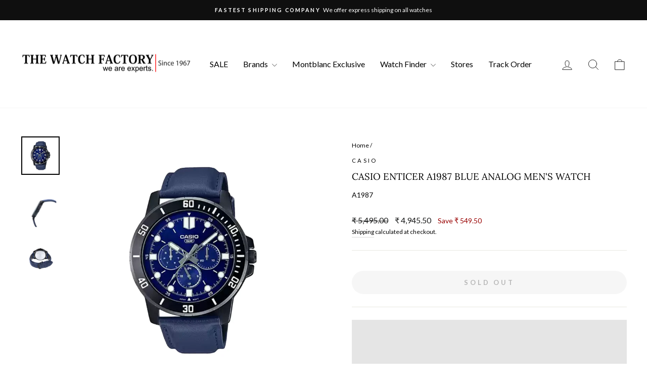

--- FILE ---
content_type: text/html; charset=utf-8
request_url: https://watchfactory.in/recommendations/products?section_id=template--24260819714328__product-recommendations&product_id=8242467701016&limit=5
body_size: 1506
content:
<div id="shopify-section-template--24260819714328__product-recommendations" class="shopify-section"><product-recommendations
  id="Recommendations-template--24260819714328__product-recommendations"
  data-section-id="template--24260819714328__product-recommendations"
  data-section-type="product-recommendations"
  data-enable="true"
  data-product-id="8242467701016"
  data-intent="related"
  data-url="/recommendations/products?section_id=template--24260819714328__product-recommendations&product_id=8242467701016&limit=5"
  data-limit="5">

  <div
    data-section-id="8242467701016"
    data-subsection
    data-section-type="collection-grid"
    class="index-section">
    <div class="page-width">
      <header class="section-header">
        <h3 class="section-header__title">
          You may also like
        </h3>
      </header>
    </div>

    <div class="page-width page-width--flush-small">
      <div class="grid-overflow-wrapper"><div class="product-recommendations-placeholder">
            
            <div class="grid grid--uniform visually-invisible" aria-hidden="true">
<div class="grid__item grid-product small--one-half medium-up--one-quarter " data-aos="row-of-4" data-product-handle="enticer-a1987-blue-analog-mens-watch" data-product-id="8242467701016">
  <div class="grid-product__content"><div class="grid-product__tag grid-product__tag--sold-out">
          Sold Out
        </div><div class="grid__item-image-wrapper">
      <div class="grid-product__image-mask"><div
            class="grid__image-ratio grid__image-ratio--square">



<image-element data-aos="image-fade-in" data-aos-offset="150">


  
<img src="//watchfactory.in/cdn/shop/products/1_a6e10bea-42ed-4375-ad5d-607fe25a9fdf.png?v=1711790127&amp;width=1080" alt="" srcset="//watchfactory.in/cdn/shop/products/1_a6e10bea-42ed-4375-ad5d-607fe25a9fdf.png?v=1711790127&amp;width=360 360w, //watchfactory.in/cdn/shop/products/1_a6e10bea-42ed-4375-ad5d-607fe25a9fdf.png?v=1711790127&amp;width=540 540w, //watchfactory.in/cdn/shop/products/1_a6e10bea-42ed-4375-ad5d-607fe25a9fdf.png?v=1711790127&amp;width=720 720w, //watchfactory.in/cdn/shop/products/1_a6e10bea-42ed-4375-ad5d-607fe25a9fdf.png?v=1711790127&amp;width=900 900w, //watchfactory.in/cdn/shop/products/1_a6e10bea-42ed-4375-ad5d-607fe25a9fdf.png?v=1711790127&amp;width=1080 1080w" width="1080" height="1080.0" loading="lazy" class=" image-style--
 image-element" sizes="(min-width: 769px) 25vw, 50vw">
  


</image-element>
</div></div>

      <a href="/products/enticer-a1987-blue-analog-mens-watch" class="grid-product__link">
        <div class="grid-product__meta">
          <div class="grid-product__title grid-product__title--heading">Casio ENTICER A1987 Blue Analog Men's Watch</div><div class="grid-product__vendor">Casio</div><div class="grid-product__price"><span class="visually-hidden">Regular price</span>
              <span class="grid-product__price--original">₹ 5,495.00</span>
              <span class="visually-hidden">Sale price</span>₹ 4,945.50
<span class="grid-product__price--savings">
                  Save ₹ 549.50
                </span></div></div>
      </a>
    </div>
  </div></div>
</div>
          </div><div class="product-recommendations page-width">
            <div class="grid grid--uniform" data-aos="overflow__animation">

<div class="grid__item grid-product small--one-half medium-up--one-fifth " data-aos="row-of-5" data-product-handle="casio-efr-539l-5avudf-ex194-edifice-analog-watch-for-men-1" data-product-id="9684796637464">
  <div class="grid-product__content"><div class="grid-product__tag grid-product__tag--sale">
          Sale
        </div><div class="grid__item-image-wrapper">
      <div class="grid-product__image-mask"><div
            class="grid__image-ratio grid__image-ratio--square">



<image-element data-aos="image-fade-in" data-aos-offset="150">


  
<img src="//watchfactory.in/cdn/shop/files/1_c73a49ab-d776-479a-9301-8b85eb81408c.png?v=1741782997&amp;width=1080" alt="" srcset="//watchfactory.in/cdn/shop/files/1_c73a49ab-d776-479a-9301-8b85eb81408c.png?v=1741782997&amp;width=360 360w, //watchfactory.in/cdn/shop/files/1_c73a49ab-d776-479a-9301-8b85eb81408c.png?v=1741782997&amp;width=540 540w, //watchfactory.in/cdn/shop/files/1_c73a49ab-d776-479a-9301-8b85eb81408c.png?v=1741782997&amp;width=720 720w, //watchfactory.in/cdn/shop/files/1_c73a49ab-d776-479a-9301-8b85eb81408c.png?v=1741782997&amp;width=900 900w, //watchfactory.in/cdn/shop/files/1_c73a49ab-d776-479a-9301-8b85eb81408c.png?v=1741782997&amp;width=1080 1080w" width="1080" height="1080.0" loading="lazy" class=" image-style--
 image-element" sizes="(min-width: 769px) 20vw, 39vw">
  


</image-element>
</div></div>

      <a href="/products/casio-efr-539l-5avudf-ex194-edifice-analog-watch-for-men-1?pr_prod_strat=e5_desc&pr_rec_id=df04f0988&pr_rec_pid=9684796637464&pr_ref_pid=8242467701016&pr_seq=uniform" class="grid-product__link">
        <div class="grid-product__meta">
          <div class="grid-product__title grid-product__title--heading">Casio EFR-539L-5AVUDF (EX194) Edifice Analog Watch For Men</div><div class="grid-product__vendor">Casio</div><div class="grid-product__price"><span class="visually-hidden">Regular price</span>
              <span class="grid-product__price--original">₹ 10,495.00</span>
              <span class="visually-hidden">Sale price</span>₹ 9,445.50
<span class="grid-product__price--savings">
                  Save ₹ 1,049.50
                </span></div></div>
      </a>
    </div>
  </div></div>


<div class="grid__item grid-product small--one-half medium-up--one-fifth " data-aos="row-of-5" data-product-handle="casio-men-vintage-collection-digital-watch-a168wa-1wdf-d131-1" data-product-id="9684791197976">
  <div class="grid-product__content"><div class="grid-product__tag grid-product__tag--sale">
          Sale
        </div><div class="grid__item-image-wrapper">
      <div class="grid-product__image-mask"><div
            class="grid__image-ratio grid__image-ratio--square">



<image-element data-aos="image-fade-in" data-aos-offset="150">


  
<img src="//watchfactory.in/cdn/shop/files/74.1_1f3a6d30-e0bb-4ba3-9f90-6b1eaf1e450e.jpg?v=1741782638&amp;width=1080" alt="" srcset="//watchfactory.in/cdn/shop/files/74.1_1f3a6d30-e0bb-4ba3-9f90-6b1eaf1e450e.jpg?v=1741782638&amp;width=360 360w, //watchfactory.in/cdn/shop/files/74.1_1f3a6d30-e0bb-4ba3-9f90-6b1eaf1e450e.jpg?v=1741782638&amp;width=540 540w, //watchfactory.in/cdn/shop/files/74.1_1f3a6d30-e0bb-4ba3-9f90-6b1eaf1e450e.jpg?v=1741782638&amp;width=720 720w, //watchfactory.in/cdn/shop/files/74.1_1f3a6d30-e0bb-4ba3-9f90-6b1eaf1e450e.jpg?v=1741782638&amp;width=900 900w, //watchfactory.in/cdn/shop/files/74.1_1f3a6d30-e0bb-4ba3-9f90-6b1eaf1e450e.jpg?v=1741782638&amp;width=1080 1080w" width="1080" height="1080.0" loading="lazy" class=" image-style--
 image-element" sizes="(min-width: 769px) 20vw, 39vw">
  


</image-element>
</div></div>

      <a href="/products/casio-men-vintage-collection-digital-watch-a168wa-1wdf-d131-1?pr_prod_strat=collection_fallback&pr_rec_id=df04f0988&pr_rec_pid=9684791197976&pr_ref_pid=8242467701016&pr_seq=uniform" class="grid-product__link">
        <div class="grid-product__meta">
          <div class="grid-product__title grid-product__title--heading">CASIO Men Vintage Collection Digital Watch - A168WA-1WDF (D131</div><div class="grid-product__vendor">Casio</div><div class="grid-product__price"><span class="visually-hidden">Regular price</span>
              <span class="grid-product__price--original">₹ 2,695.00</span>
              <span class="visually-hidden">Sale price</span>₹ 2,425.50
<span class="grid-product__price--savings">
                  Save ₹ 269.50
                </span></div></div>
      </a>
    </div>
  </div></div>


<div class="grid__item grid-product small--one-half medium-up--one-fifth " data-aos="row-of-5" data-product-handle="casio-vintage-collection-d128-rose-gold-digital-men-watch-1" data-product-id="9684791132440">
  <div class="grid-product__content"><div class="grid-product__tag grid-product__tag--sale">
          Sale
        </div><div class="grid__item-image-wrapper">
      <div class="grid-product__image-mask"><div
            class="grid__image-ratio grid__image-ratio--square">



<image-element data-aos="image-fade-in" data-aos-offset="150">


  
<img src="//watchfactory.in/cdn/shop/files/1_f330b899-848e-46f4-865c-942c8af606a4.png?v=1741782631&amp;width=1080" alt="" srcset="//watchfactory.in/cdn/shop/files/1_f330b899-848e-46f4-865c-942c8af606a4.png?v=1741782631&amp;width=360 360w, //watchfactory.in/cdn/shop/files/1_f330b899-848e-46f4-865c-942c8af606a4.png?v=1741782631&amp;width=540 540w, //watchfactory.in/cdn/shop/files/1_f330b899-848e-46f4-865c-942c8af606a4.png?v=1741782631&amp;width=720 720w, //watchfactory.in/cdn/shop/files/1_f330b899-848e-46f4-865c-942c8af606a4.png?v=1741782631&amp;width=900 900w, //watchfactory.in/cdn/shop/files/1_f330b899-848e-46f4-865c-942c8af606a4.png?v=1741782631&amp;width=1080 1080w" width="1080" height="1080.0" loading="lazy" class=" image-style--
 image-element" sizes="(min-width: 769px) 20vw, 39vw">
  


</image-element>
</div></div>

      <a href="/products/casio-vintage-collection-d128-rose-gold-digital-men-watch-1?pr_prod_strat=collection_fallback&pr_rec_id=df04f0988&pr_rec_pid=9684791132440&pr_ref_pid=8242467701016&pr_seq=uniform" class="grid-product__link">
        <div class="grid-product__meta">
          <div class="grid-product__title grid-product__title--heading">Casio VINTAGE COLLECTION D128 Rose Gold Digital - Men Watch</div><div class="grid-product__vendor">Casio</div><div class="grid-product__price"><span class="visually-hidden">Regular price</span>
              <span class="grid-product__price--original">₹ 5,995.00</span>
              <span class="visually-hidden">Sale price</span>₹ 5,395.50
<span class="grid-product__price--savings">
                  Save ₹ 599.50
                </span></div></div>
      </a>
    </div>
  </div></div>


<div class="grid__item grid-product small--one-half medium-up--one-fifth " data-aos="row-of-5" data-product-handle="casio-unisex-vintage-d180-1" data-product-id="9684791558424">
  <div class="grid-product__content"><div class="grid-product__tag grid-product__tag--sale">
          Sale
        </div><div class="grid__item-image-wrapper">
      <div class="grid-product__image-mask"><div
            class="grid__image-ratio grid__image-ratio--square">



<image-element data-aos="image-fade-in" data-aos-offset="150">


  
<img src="//watchfactory.in/cdn/shop/files/d180_1_673776c5-8301-43b9-9721-e83ab5194e48.jpg?v=1741782666&amp;width=1080" alt="" srcset="//watchfactory.in/cdn/shop/files/d180_1_673776c5-8301-43b9-9721-e83ab5194e48.jpg?v=1741782666&amp;width=360 360w, //watchfactory.in/cdn/shop/files/d180_1_673776c5-8301-43b9-9721-e83ab5194e48.jpg?v=1741782666&amp;width=540 540w, //watchfactory.in/cdn/shop/files/d180_1_673776c5-8301-43b9-9721-e83ab5194e48.jpg?v=1741782666&amp;width=720 720w, //watchfactory.in/cdn/shop/files/d180_1_673776c5-8301-43b9-9721-e83ab5194e48.jpg?v=1741782666&amp;width=900 900w, //watchfactory.in/cdn/shop/files/d180_1_673776c5-8301-43b9-9721-e83ab5194e48.jpg?v=1741782666&amp;width=1080 1080w" width="1080" height="1080.0" loading="lazy" class=" image-style--
 image-element" sizes="(min-width: 769px) 20vw, 39vw">
  


</image-element>
</div></div>

      <a href="/products/casio-unisex-vintage-d180-1?pr_prod_strat=collection_fallback&pr_rec_id=df04f0988&pr_rec_pid=9684791558424&pr_ref_pid=8242467701016&pr_seq=uniform" class="grid-product__link">
        <div class="grid-product__meta">
          <div class="grid-product__title grid-product__title--heading">CASIO Unisex Vintage - D180</div><div class="grid-product__vendor">Casio</div><div class="grid-product__price"><span class="visually-hidden">Regular price</span>
              <span class="grid-product__price--original">₹ 5,995.00</span>
              <span class="visually-hidden">Sale price</span>₹ 5,395.50
<span class="grid-product__price--savings">
                  Save ₹ 599.50
                </span></div></div>
      </a>
    </div>
  </div></div>


<div class="grid__item grid-product small--one-half medium-up--one-fifth " data-aos="row-of-5" data-product-handle="casio-g-shock-analog-digital-black-dial-mens-watch-gg-1000-1a5dr-g661" data-product-id="8242468454680">
  <div class="grid-product__content"><div class="grid-product__tag grid-product__tag--sale">
          Sale
        </div><div class="grid__item-image-wrapper">
      <div class="grid-product__image-mask"><div
            class="grid__image-ratio grid__image-ratio--square">



<image-element data-aos="image-fade-in" data-aos-offset="150">


  
<img src="//watchfactory.in/cdn/shop/products/1_10734c47-501d-4d16-b2bf-06ab3555d1fb.png?v=1711790132&amp;width=1080" alt="" srcset="//watchfactory.in/cdn/shop/products/1_10734c47-501d-4d16-b2bf-06ab3555d1fb.png?v=1711790132&amp;width=360 360w, //watchfactory.in/cdn/shop/products/1_10734c47-501d-4d16-b2bf-06ab3555d1fb.png?v=1711790132&amp;width=540 540w, //watchfactory.in/cdn/shop/products/1_10734c47-501d-4d16-b2bf-06ab3555d1fb.png?v=1711790132&amp;width=720 720w, //watchfactory.in/cdn/shop/products/1_10734c47-501d-4d16-b2bf-06ab3555d1fb.png?v=1711790132&amp;width=900 900w, //watchfactory.in/cdn/shop/products/1_10734c47-501d-4d16-b2bf-06ab3555d1fb.png?v=1711790132&amp;width=1080 1080w" width="1080" height="1080.0" loading="lazy" class=" image-style--
 image-element" sizes="(min-width: 769px) 20vw, 39vw">
  


</image-element>
</div></div>

      <a href="/products/casio-g-shock-analog-digital-black-dial-mens-watch-gg-1000-1a5dr-g661?pr_prod_strat=collection_fallback&pr_rec_id=df04f0988&pr_rec_pid=8242468454680&pr_ref_pid=8242467701016&pr_seq=uniform" class="grid-product__link">
        <div class="grid-product__meta">
          <div class="grid-product__title grid-product__title--heading">Casio G-Shock Analog-Digital Black Dial Men's Watch-GG-1000-1A5DR (G661)</div><div class="grid-product__vendor">Casio</div><div class="grid-product__price"><span class="visually-hidden">Regular price</span>
              <span class="grid-product__price--original">₹ 19,995.00</span>
              <span class="visually-hidden">Sale price</span>₹ 17,995.50
<span class="grid-product__price--savings">
                  Save ₹ 1,999.50
                </span></div></div>
      </a>
    </div>
  </div></div>
</div>
          </div></div>
    </div>
  </div>
</product-recommendations>


<style> #shopify-section-template--24260819714328__product-recommendations .grid-product__title {font-size: 12px; overflow: hidden; text-overflow: ellipsis; display: -webkit-box; -webkit-line-clamp: 1; /* number of lines to show */ line-clamp: 3; -webkit-box-orient: vertical;} </style></div>

--- FILE ---
content_type: text/html; charset=utf-8
request_url: https://checkout.shopflo.co/stable/?page=ghost-modal&mid=4ba0b9ad-5b71-4ee9-8bec-b4bb72520bc1&ghostUserOrderData=false&build=YYcJiexD
body_size: 1303
content:
<!DOCTYPE html><html lang="en"><head>
    <meta charset="utf-8">
    <base href="/">
    <link rel="icon" href="/stable/favicon-32x32.png">
    <meta name="viewport" content="width=device-width, initial-scale=1, maximum-scale=1">
    <meta name="theme-color" content="#ffffff">
    <meta name="description" content="The future of e-commerce">
    <link rel="manifest" href="/stable/manifest.json">
    <link rel="preconnect" href="https://fonts.googleapis.com">
    <link rel="preconnect" href="https://fonts.gstatic.com" as="font" crossorigin="anonymous">
    <link href="https://fonts.googleapis.com/css2?family=Inter:wght@400..700&amp;display=swap" rel="stylesheet" as="style">
    <title>Shopflo checkout</title>
    <style>
      ul {
        list-style-type: none;
      }
    </style>
    <script type="module" crossorigin="" src="/stable/assets/index-YYcJiexD.js"></script>
    <link rel="modulepreload" crossorigin="" href="/stable/assets/react-router-dom-b_vF7VYV.js">
    <link rel="modulepreload" crossorigin="" href="/stable/assets/js-cookie-CR4gOKBE.js">
    <link rel="modulepreload" crossorigin="" href="/stable/assets/i18next-BmMJookF.js">
    <link rel="modulepreload" crossorigin="" href="/stable/assets/vendor-styling-ChZXQD6e.js">
    <link rel="modulepreload" crossorigin="" href="/stable/assets/ui-DpIRA9y3.js">
    <link rel="modulepreload" crossorigin="" href="/stable/assets/axios-BvjBzqU3.js">
    <link rel="modulepreload" crossorigin="" href="/stable/assets/react-ui-CqLhzGQ1.js">
    <link rel="modulepreload" crossorigin="" href="/stable/assets/react-phone-input-CCMdOkMn.js">
    <link rel="modulepreload" crossorigin="" href="/stable/assets/react-i18next-MKv6Aqkb.js">
    <link rel="modulepreload" crossorigin="" href="/stable/assets/assests-CtG_9C-G.js">
    <link rel="modulepreload" crossorigin="" href="/stable/assets/react-hot-toast-DchIYveS.js">
    <link rel="modulepreload" crossorigin="" href="/stable/assets/bowser-CCPOuGtF.js">
    <link rel="modulepreload" crossorigin="" href="/stable/assets/jwt-decode-pDWbxs0Y.js">
    <link rel="modulepreload" crossorigin="" href="/stable/assets/nanoid-CcPoVmVj.js">
    <link rel="modulepreload" crossorigin="" href="/stable/assets/lib-BMSBwzu-.js">
    <link rel="modulepreload" crossorigin="" href="/stable/assets/checkout-components-Bf5GP-MD.js">
    <link rel="modulepreload" crossorigin="" href="/stable/assets/auth-components-vYAAzc6h.js">
    <link rel="modulepreload" crossorigin="" href="/stable/assets/framer-CArUh-ks.js">
    <link rel="modulepreload" crossorigin="" href="/stable/assets/upsell-components-DqHiW6Ep.js">
    <link rel="modulepreload" crossorigin="" href="/stable/assets/cart-components-Ccz0AmDO.js">
    <link rel="modulepreload" crossorigin="" href="/stable/assets/page-empty-cart-DM_WHxYJ.js">
    <link rel="modulepreload" crossorigin="" href="/stable/assets/page-DummyCart-DtNziBOM.js">
    <link rel="modulepreload" crossorigin="" href="/stable/assets/page-cart-DsE4du6o.js">
    <link rel="modulepreload" crossorigin="" href="/stable/assets/page-CartWrapper-DehtEAJ5.js">
    <link rel="modulepreload" crossorigin="" href="/stable/assets/page-main-checkout-_P21DAjx.js">
    <link rel="modulepreload" crossorigin="" href="/stable/assets/components-BQIUctiC.js">
    <link rel="modulepreload" crossorigin="" href="/stable/assets/common-components-BsBKrXJI.js">
    <link rel="modulepreload" crossorigin="" href="/stable/assets/index-YYcJiexD.js">
    <link rel="modulepreload" crossorigin="" href="/stable/assets/vendor-CcMkFSr6.js">
    <link rel="modulepreload" crossorigin="" href="/stable/assets/react-core-CBDfSdAe.js">
    <link rel="modulepreload" crossorigin="" href="/stable/assets/sentry-BP49ERPJ.js">
    <link rel="stylesheet" crossorigin="" href="/stable/assets/ui-CzC7xSr8.css">
    <link rel="stylesheet" crossorigin="" href="/stable/assets/react-phone-input-BPhZL4Ng.css">
    <link rel="stylesheet" crossorigin="" href="/stable/assets/assests-DGEQPa8e.css">
  <link rel="preconnect" href="https://api.shopflo.co"><link rel="preconnect" href="https://cdn.shopify.com"></head>
  <body>
    <noscript>You need to enable JavaScript to run Shopflo checkout. Either enable JavaScript or change/update your
      browser.</noscript>
    <div id="root">
      <div id="flo-skeleton-loader" class="h-screen w-full overflow-hidden bg-gray-lightest md:h-[85vh] md:w-[25rem] md:rounded-[28px] md:shadow-[0px_0px_10px_0px_rgba(0,0,0,0.1)]">
        <main class="px-6 pt-6">
          <section class="flex flex-row space-x-2">
            <div class="skeleton-loader h-4 w-4 rounded"></div>
            <div class="skeleton-loader h-4 w-1/2 rounded"></div>
          </section>
          <section class="pt-8">
            <ul class="flex flex-col space-y-6">
              <li class="flex flex-row space-x-4">
                <div class="skeleton-loader h-16 w-16 rounded"></div>
                <div class="flex grow flex-col space-y-4">
                  <div class="skeleton-loader h-4 w-3/4 rounded"></div>
                  <div class="skeleton-loader h-4 w-1/2 rounded"></div>
                </div>
              </li>
              <li class="flex flex-row space-x-4">
                <div class="skeleton-loader h-16 w-16 rounded"></div>
                <div class="flex grow flex-col space-y-4">
                  <div class="skeleton-loader h-4 w-3/4 rounded"></div>
                  <div class="skeleton-loader h-4 w-1/2 rounded"></div>
                </div>
              </li>
              <li class="flex flex-row space-x-4">
                <div class="skeleton-loader h-16 w-16 rounded"></div>
                <div class="flex grow flex-col space-y-4">
                  <div class="skeleton-loader h-4 w-3/4 rounded"></div>
                  <div class="skeleton-loader h-4 w-1/2 rounded"></div>
                </div>
              </li>
            </ul>
          </section>
        </main>
      </div>
    </div>
    <div id="flo-overlay-portal"></div>

    <script>
      const urlParams = new URLSearchParams(window.location.search);
      if (urlParams.get("page") === "marketing-popup") {
        document.getElementById("flo-skeleton-loader").style.display = "none";
      }
    </script>

  

</body></html>

--- FILE ---
content_type: text/javascript; charset=utf-8
request_url: https://watchfactory.in/cart/update.js
body_size: 538
content:
{"token":"hWN5xxFlmCKsMt7cWv5gvF9V?key=350ff6e6a27f5387579d40193d1edc83","note":null,"attributes":{"klipSessionId":"VMsgRV0zHoHMDcbU8wvt8IYaP"},"original_total_price":0,"total_price":0,"total_discount":0,"total_weight":0.0,"item_count":0,"items":[],"requires_shipping":false,"currency":"INR","items_subtotal_price":0,"cart_level_discount_applications":[],"discount_codes":[],"items_changelog":{"added":[]}}

--- FILE ---
content_type: text/javascript; charset=utf-8
request_url: https://watchfactory.in/products/casio-efr-539l-5avudf-ex194-edifice-analog-watch-for-men-1.js
body_size: 657
content:
{"id":9684796637464,"title":"Casio EFR-539L-5AVUDF (EX194) Edifice Analog Watch For Men","handle":"casio-efr-539l-5avudf-ex194-edifice-analog-watch-for-men-1","description":"\u003cspan data-mce-fragment=\"1\"\u003eMake your own style statement by donning this men's analog watch from Casio's Edifice collection (EX194). With a brown round shaped dial, this chronograph watch has features like quartz movement, screw lock back, elapsed time, 3 dials and many more . Made of premium quality leather, the strap of this watch is sturdy and is brown in color. It is water resistant up to 100 meters. You can team it with your favourite attires to look trendy.\u003c\/span\u003e\n\u003cdiv class=\"ProductDescriptionPage__productDetails\" data-mce-fragment=\"1\"\u003e\n\u003cdiv class=\"ProductDescriptionPage__contentDetails\" data-mce-fragment=\"1\"\u003e\u003c\/div\u003e\n\u003c\/div\u003e","published_at":"2025-03-12T17:40:42+05:30","created_at":"2025-03-12T18:06:35+05:30","vendor":"Casio","type":"","tags":["Casio","fashion10","filterquartz","fixed_duplicates","freaks","Quartz"],"price":944550,"price_min":944550,"price_max":944550,"available":true,"price_varies":false,"compare_at_price":1049500,"compare_at_price_min":1049500,"compare_at_price_max":1049500,"compare_at_price_varies":false,"variants":[{"id":49878514925848,"title":"Default Title","option1":"Default Title","option2":null,"option3":null,"sku":"EX194","requires_shipping":true,"taxable":true,"featured_image":null,"available":true,"name":"Casio EFR-539L-5AVUDF (EX194) Edifice Analog Watch For Men","public_title":null,"options":["Default Title"],"price":944550,"weight":0,"compare_at_price":1049500,"inventory_management":"shopify","barcode":null,"requires_selling_plan":false,"selling_plan_allocations":[]}],"images":["\/\/cdn.shopify.com\/s\/files\/1\/0742\/7414\/4536\/files\/1_c73a49ab-d776-479a-9301-8b85eb81408c.png?v=1741782997","\/\/cdn.shopify.com\/s\/files\/1\/0742\/7414\/4536\/files\/2_9638eefb-9cf3-4352-b202-b9141c4e8747.png?v=1741782998","\/\/cdn.shopify.com\/s\/files\/1\/0742\/7414\/4536\/files\/3_8904c0c5-7529-40bb-a45a-7a6ab6cb0e32.png?v=1741782998"],"featured_image":"\/\/cdn.shopify.com\/s\/files\/1\/0742\/7414\/4536\/files\/1_c73a49ab-d776-479a-9301-8b85eb81408c.png?v=1741782997","options":[{"name":"Title","position":1,"values":["Default Title"]}],"url":"\/products\/casio-efr-539l-5avudf-ex194-edifice-analog-watch-for-men-1","media":[{"alt":null,"id":40647722402072,"position":1,"preview_image":{"aspect_ratio":1.0,"height":1000,"width":1000,"src":"https:\/\/cdn.shopify.com\/s\/files\/1\/0742\/7414\/4536\/files\/1_c73a49ab-d776-479a-9301-8b85eb81408c.png?v=1741782997"},"aspect_ratio":1.0,"height":1000,"media_type":"image","src":"https:\/\/cdn.shopify.com\/s\/files\/1\/0742\/7414\/4536\/files\/1_c73a49ab-d776-479a-9301-8b85eb81408c.png?v=1741782997","width":1000},{"alt":null,"id":40647722434840,"position":2,"preview_image":{"aspect_ratio":1.0,"height":1000,"width":1000,"src":"https:\/\/cdn.shopify.com\/s\/files\/1\/0742\/7414\/4536\/files\/2_9638eefb-9cf3-4352-b202-b9141c4e8747.png?v=1741782998"},"aspect_ratio":1.0,"height":1000,"media_type":"image","src":"https:\/\/cdn.shopify.com\/s\/files\/1\/0742\/7414\/4536\/files\/2_9638eefb-9cf3-4352-b202-b9141c4e8747.png?v=1741782998","width":1000},{"alt":null,"id":40647722467608,"position":3,"preview_image":{"aspect_ratio":1.0,"height":1000,"width":1000,"src":"https:\/\/cdn.shopify.com\/s\/files\/1\/0742\/7414\/4536\/files\/3_8904c0c5-7529-40bb-a45a-7a6ab6cb0e32.png?v=1741782998"},"aspect_ratio":1.0,"height":1000,"media_type":"image","src":"https:\/\/cdn.shopify.com\/s\/files\/1\/0742\/7414\/4536\/files\/3_8904c0c5-7529-40bb-a45a-7a6ab6cb0e32.png?v=1741782998","width":1000}],"requires_selling_plan":false,"selling_plan_groups":[]}

--- FILE ---
content_type: text/javascript; charset=utf-8
request_url: https://watchfactory.in/web-pixels@ae1676cfwd2530674p4253c800m34e853cb/web-pixel-445219096@aa9feb15e63a302383aa48b053211bbb/sandbox/worker.modern.js
body_size: -548
content:
importScripts('https://watchfactory.in/cdn/wpm/sae1676cfwd2530674p4253c800m34e853cbm.js');
globalThis.shopify = self.webPixelsManager.createShopifyExtend('445219096', 'APP');
importScripts('/web-pixels/strict/app/web-pixel-445219096@aa9feb15e63a302383aa48b053211bbb.js');


--- FILE ---
content_type: text/javascript; charset=utf-8
request_url: https://watchfactory.in/web-pixels@ae1676cfwd2530674p4253c800m34e853cb/web-pixel-1156055320@fad4d229668b78bd77ec3a11b3ac3d40/sandbox/worker.modern.js
body_size: -552
content:
importScripts('https://watchfactory.in/cdn/wpm/sae1676cfwd2530674p4253c800m34e853cbm.js');
globalThis.shopify = self.webPixelsManager.createShopifyExtend('1156055320', 'APP');
importScripts('/web-pixels/strict/app/web-pixel-1156055320@fad4d229668b78bd77ec3a11b3ac3d40.js');


--- FILE ---
content_type: text/javascript; charset=utf-8
request_url: https://watchfactory.in/products/casio-unisex-vintage-d180-1.js
body_size: 958
content:
{"id":9684791558424,"title":"CASIO Unisex Vintage - D180","handle":"casio-unisex-vintage-d180-1","description":"Shop luxury watches at The Watch Factory, your authorized retailer for genuine timepieces. Each watch comes with an original brand warranty, ensuring authenticity and quality. Choose from classic, modern, or sporty designs crafted with precision and style. Elevate your collection with a watch that's more than just a timekeeper—it's a statement of sophistication and reliability.","published_at":"2025-03-12T17:40:41+05:30","created_at":"2025-03-12T18:01:04+05:30","vendor":"Casio","type":"","tags":["fixed_duplicates","freaks","xtxt"],"price":539550,"price_min":539550,"price_max":539550,"available":true,"price_varies":false,"compare_at_price":599500,"compare_at_price_min":599500,"compare_at_price_max":599500,"compare_at_price_varies":false,"variants":[{"id":49878498115864,"title":"Default Title","option1":"Default Title","option2":null,"option3":null,"sku":"D180","requires_shipping":true,"taxable":true,"featured_image":null,"available":true,"name":"CASIO Unisex Vintage - D180","public_title":null,"options":["Default Title"],"price":539550,"weight":0,"compare_at_price":599500,"inventory_management":"shopify","barcode":"4971850958277","requires_selling_plan":false,"selling_plan_allocations":[]}],"images":["\/\/cdn.shopify.com\/s\/files\/1\/0742\/7414\/4536\/files\/d180_1_673776c5-8301-43b9-9721-e83ab5194e48.jpg?v=1741782666","\/\/cdn.shopify.com\/s\/files\/1\/0742\/7414\/4536\/files\/d180_2_7bcde0f1-bccb-401a-8a39-5264a55d84ac.jpg?v=1741782666","\/\/cdn.shopify.com\/s\/files\/1\/0742\/7414\/4536\/files\/d180_3_7a1e7a8c-8df0-452f-8750-e2f76b7722b9.jpg?v=1741782667","\/\/cdn.shopify.com\/s\/files\/1\/0742\/7414\/4536\/files\/d180_4_1b311eba-9050-438f-b977-35f88a9c877f.jpg?v=1741782666","\/\/cdn.shopify.com\/s\/files\/1\/0742\/7414\/4536\/files\/d180_5_ee33c820-fdf2-4798-be52-3af5a73a49ea.jpg?v=1741782667"],"featured_image":"\/\/cdn.shopify.com\/s\/files\/1\/0742\/7414\/4536\/files\/d180_1_673776c5-8301-43b9-9721-e83ab5194e48.jpg?v=1741782666","options":[{"name":"Title","position":1,"values":["Default Title"]}],"url":"\/products\/casio-unisex-vintage-d180-1","media":[{"alt":null,"id":40647691206936,"position":1,"preview_image":{"aspect_ratio":1.0,"height":1000,"width":1000,"src":"https:\/\/cdn.shopify.com\/s\/files\/1\/0742\/7414\/4536\/files\/d180_1_673776c5-8301-43b9-9721-e83ab5194e48.jpg?v=1741782666"},"aspect_ratio":1.0,"height":1000,"media_type":"image","src":"https:\/\/cdn.shopify.com\/s\/files\/1\/0742\/7414\/4536\/files\/d180_1_673776c5-8301-43b9-9721-e83ab5194e48.jpg?v=1741782666","width":1000},{"alt":null,"id":40647691239704,"position":2,"preview_image":{"aspect_ratio":1.0,"height":1000,"width":1000,"src":"https:\/\/cdn.shopify.com\/s\/files\/1\/0742\/7414\/4536\/files\/d180_2_7bcde0f1-bccb-401a-8a39-5264a55d84ac.jpg?v=1741782666"},"aspect_ratio":1.0,"height":1000,"media_type":"image","src":"https:\/\/cdn.shopify.com\/s\/files\/1\/0742\/7414\/4536\/files\/d180_2_7bcde0f1-bccb-401a-8a39-5264a55d84ac.jpg?v=1741782666","width":1000},{"alt":null,"id":40647691272472,"position":3,"preview_image":{"aspect_ratio":1.0,"height":1000,"width":1000,"src":"https:\/\/cdn.shopify.com\/s\/files\/1\/0742\/7414\/4536\/files\/d180_3_7a1e7a8c-8df0-452f-8750-e2f76b7722b9.jpg?v=1741782667"},"aspect_ratio":1.0,"height":1000,"media_type":"image","src":"https:\/\/cdn.shopify.com\/s\/files\/1\/0742\/7414\/4536\/files\/d180_3_7a1e7a8c-8df0-452f-8750-e2f76b7722b9.jpg?v=1741782667","width":1000},{"alt":null,"id":40647691305240,"position":4,"preview_image":{"aspect_ratio":1.0,"height":1000,"width":1000,"src":"https:\/\/cdn.shopify.com\/s\/files\/1\/0742\/7414\/4536\/files\/d180_4_1b311eba-9050-438f-b977-35f88a9c877f.jpg?v=1741782666"},"aspect_ratio":1.0,"height":1000,"media_type":"image","src":"https:\/\/cdn.shopify.com\/s\/files\/1\/0742\/7414\/4536\/files\/d180_4_1b311eba-9050-438f-b977-35f88a9c877f.jpg?v=1741782666","width":1000},{"alt":null,"id":40647691338008,"position":5,"preview_image":{"aspect_ratio":1.0,"height":1000,"width":1000,"src":"https:\/\/cdn.shopify.com\/s\/files\/1\/0742\/7414\/4536\/files\/d180_5_ee33c820-fdf2-4798-be52-3af5a73a49ea.jpg?v=1741782667"},"aspect_ratio":1.0,"height":1000,"media_type":"image","src":"https:\/\/cdn.shopify.com\/s\/files\/1\/0742\/7414\/4536\/files\/d180_5_ee33c820-fdf2-4798-be52-3af5a73a49ea.jpg?v=1741782667","width":1000}],"requires_selling_plan":false,"selling_plan_groups":[]}

--- FILE ---
content_type: text/javascript; charset=utf-8
request_url: https://watchfactory.in/products/casio-vintage-collection-d128-rose-gold-digital-men-watch-1.js
body_size: 1022
content:
{"id":9684791132440,"title":"Casio VINTAGE COLLECTION D128 Rose Gold Digital - Men Watch","handle":"casio-vintage-collection-d128-rose-gold-digital-men-watch-1","description":"\u003csection class=\"Product-detail-containers\" id=\"vieMoreContent\" aria-hidden=\"true\" data-mce-fragment=\"1\"\u003e\n\u003cdiv class=\"similar-Products\" data-mce-fragment=\"1\"\u003e\n\u003cdiv class=\"productsDisplay\" data-mce-fragment=\"1\"\u003e\n\u003cdiv class=\"col-12 content-more\" data-mce-fragment=\"1\"\u003e\n\u003cdiv class=\"product_dec\" data-mce-fragment=\"1\"\u003eQuality material and exceptional craftsmanship make this digital watch a perfect pick for your casual wear. Its rectangular dial comes with a bright display that ensure easy readability. Moreover, the pushers it comes with makes it all the more utilitarian.\u003c\/div\u003e\n\u003c\/div\u003e\n\u003c\/div\u003e\n\u003c\/div\u003e\n\u003c\/section\u003e\n\u003cdiv class=\"accordion-item\" data-mce-fragment=\"1\"\u003e\u003c\/div\u003e","published_at":"2025-03-12T17:40:41+05:30","created_at":"2025-03-12T18:00:28+05:30","vendor":"Casio","type":"","tags":["Casio","fashion10","filterquartz","fixed_duplicates","freaks","Men","No Tag","Quartz"],"price":539550,"price_min":539550,"price_max":539550,"available":true,"price_varies":false,"compare_at_price":599500,"compare_at_price_min":599500,"compare_at_price_max":599500,"compare_at_price_varies":false,"variants":[{"id":49878494052632,"title":"Default Title","option1":"Default Title","option2":null,"option3":null,"sku":"D128","requires_shipping":true,"taxable":true,"featured_image":null,"available":true,"name":"Casio VINTAGE COLLECTION D128 Rose Gold Digital - Men Watch","public_title":null,"options":["Default Title"],"price":539550,"weight":0,"compare_at_price":599500,"inventory_management":"shopify","barcode":null,"requires_selling_plan":false,"selling_plan_allocations":[]}],"images":["\/\/cdn.shopify.com\/s\/files\/1\/0742\/7414\/4536\/files\/1_f330b899-848e-46f4-865c-942c8af606a4.png?v=1741782631","\/\/cdn.shopify.com\/s\/files\/1\/0742\/7414\/4536\/files\/2_a8399376-3e7e-4dc7-af6b-273ebad946bf.png?v=1741782631","\/\/cdn.shopify.com\/s\/files\/1\/0742\/7414\/4536\/files\/3_d160b2a8-a69f-4fcc-be43-bac893f6abbd.png?v=1741782631","\/\/cdn.shopify.com\/s\/files\/1\/0742\/7414\/4536\/files\/4_70305541-c117-416f-ae99-c7c51ac6d647.png?v=1741782630"],"featured_image":"\/\/cdn.shopify.com\/s\/files\/1\/0742\/7414\/4536\/files\/1_f330b899-848e-46f4-865c-942c8af606a4.png?v=1741782631","options":[{"name":"Title","position":1,"values":["Default Title"]}],"url":"\/products\/casio-vintage-collection-d128-rose-gold-digital-men-watch-1","media":[{"alt":null,"id":40647689011480,"position":1,"preview_image":{"aspect_ratio":1.0,"height":1000,"width":1000,"src":"https:\/\/cdn.shopify.com\/s\/files\/1\/0742\/7414\/4536\/files\/1_f330b899-848e-46f4-865c-942c8af606a4.png?v=1741782631"},"aspect_ratio":1.0,"height":1000,"media_type":"image","src":"https:\/\/cdn.shopify.com\/s\/files\/1\/0742\/7414\/4536\/files\/1_f330b899-848e-46f4-865c-942c8af606a4.png?v=1741782631","width":1000},{"alt":null,"id":40647689044248,"position":2,"preview_image":{"aspect_ratio":1.0,"height":1000,"width":1000,"src":"https:\/\/cdn.shopify.com\/s\/files\/1\/0742\/7414\/4536\/files\/2_a8399376-3e7e-4dc7-af6b-273ebad946bf.png?v=1741782631"},"aspect_ratio":1.0,"height":1000,"media_type":"image","src":"https:\/\/cdn.shopify.com\/s\/files\/1\/0742\/7414\/4536\/files\/2_a8399376-3e7e-4dc7-af6b-273ebad946bf.png?v=1741782631","width":1000},{"alt":null,"id":40647689077016,"position":3,"preview_image":{"aspect_ratio":1.0,"height":1000,"width":1000,"src":"https:\/\/cdn.shopify.com\/s\/files\/1\/0742\/7414\/4536\/files\/3_d160b2a8-a69f-4fcc-be43-bac893f6abbd.png?v=1741782631"},"aspect_ratio":1.0,"height":1000,"media_type":"image","src":"https:\/\/cdn.shopify.com\/s\/files\/1\/0742\/7414\/4536\/files\/3_d160b2a8-a69f-4fcc-be43-bac893f6abbd.png?v=1741782631","width":1000},{"alt":null,"id":40647689109784,"position":4,"preview_image":{"aspect_ratio":1.0,"height":1080,"width":1080,"src":"https:\/\/cdn.shopify.com\/s\/files\/1\/0742\/7414\/4536\/files\/4_70305541-c117-416f-ae99-c7c51ac6d647.png?v=1741782630"},"aspect_ratio":1.0,"height":1080,"media_type":"image","src":"https:\/\/cdn.shopify.com\/s\/files\/1\/0742\/7414\/4536\/files\/4_70305541-c117-416f-ae99-c7c51ac6d647.png?v=1741782630","width":1080}],"requires_selling_plan":false,"selling_plan_groups":[]}

--- FILE ---
content_type: text/javascript; charset=utf-8
request_url: https://watchfactory.in/products/enticer-a1987-blue-analog-mens-watch.js
body_size: 376
content:
{"id":8242467701016,"title":"Casio ENTICER A1987 Blue Analog Men's Watch","handle":"enticer-a1987-blue-analog-mens-watch","description":"The classic chronograph with a sporty new look takes you seamlessly from work to play. With water resistance up to 50 meters, these versatile timepieces free you from worry when swimming or washing up.","published_at":"2022-02-24T20:30:40+05:30","created_at":"2023-04-07T12:54:56+05:30","vendor":"Casio","type":"","tags":["Casio","fashion10","filterquartz","freaks","Men","Quartz"],"price":494550,"price_min":494550,"price_max":494550,"available":false,"price_varies":false,"compare_at_price":549500,"compare_at_price_min":549500,"compare_at_price_max":549500,"compare_at_price_varies":false,"variants":[{"id":44954812711192,"title":"Default Title","option1":"Default Title","option2":null,"option3":null,"sku":"A1987","requires_shipping":true,"taxable":true,"featured_image":null,"available":false,"name":"Casio ENTICER A1987 Blue Analog Men's Watch","public_title":null,"options":["Default Title"],"price":494550,"weight":0,"compare_at_price":549500,"inventory_management":"shopify","barcode":"","requires_selling_plan":false,"selling_plan_allocations":[]}],"images":["\/\/cdn.shopify.com\/s\/files\/1\/0742\/7414\/4536\/products\/1_a6e10bea-42ed-4375-ad5d-607fe25a9fdf.png?v=1711790127","\/\/cdn.shopify.com\/s\/files\/1\/0742\/7414\/4536\/products\/2_85a41e73-42f2-4e5d-ad59-28b562c6ac9f.png?v=1711790146","\/\/cdn.shopify.com\/s\/files\/1\/0742\/7414\/4536\/products\/3_f50680a6-0bca-4d0c-9059-cea7971b97ea.png?v=1711790104"],"featured_image":"\/\/cdn.shopify.com\/s\/files\/1\/0742\/7414\/4536\/products\/1_a6e10bea-42ed-4375-ad5d-607fe25a9fdf.png?v=1711790127","options":[{"name":"Title","position":1,"values":["Default Title"]}],"url":"\/products\/enticer-a1987-blue-analog-mens-watch","media":[{"alt":null,"id":33580519522584,"position":1,"preview_image":{"aspect_ratio":1.0,"height":1000,"width":1000,"src":"https:\/\/cdn.shopify.com\/s\/files\/1\/0742\/7414\/4536\/products\/1_a6e10bea-42ed-4375-ad5d-607fe25a9fdf.png?v=1711790127"},"aspect_ratio":1.0,"height":1000,"media_type":"image","src":"https:\/\/cdn.shopify.com\/s\/files\/1\/0742\/7414\/4536\/products\/1_a6e10bea-42ed-4375-ad5d-607fe25a9fdf.png?v=1711790127","width":1000},{"alt":null,"id":33580519555352,"position":2,"preview_image":{"aspect_ratio":1.0,"height":1000,"width":1000,"src":"https:\/\/cdn.shopify.com\/s\/files\/1\/0742\/7414\/4536\/products\/2_85a41e73-42f2-4e5d-ad59-28b562c6ac9f.png?v=1711790146"},"aspect_ratio":1.0,"height":1000,"media_type":"image","src":"https:\/\/cdn.shopify.com\/s\/files\/1\/0742\/7414\/4536\/products\/2_85a41e73-42f2-4e5d-ad59-28b562c6ac9f.png?v=1711790146","width":1000},{"alt":null,"id":33580519588120,"position":3,"preview_image":{"aspect_ratio":1.0,"height":1000,"width":1000,"src":"https:\/\/cdn.shopify.com\/s\/files\/1\/0742\/7414\/4536\/products\/3_f50680a6-0bca-4d0c-9059-cea7971b97ea.png?v=1711790104"},"aspect_ratio":1.0,"height":1000,"media_type":"image","src":"https:\/\/cdn.shopify.com\/s\/files\/1\/0742\/7414\/4536\/products\/3_f50680a6-0bca-4d0c-9059-cea7971b97ea.png?v=1711790104","width":1000}],"requires_selling_plan":false,"selling_plan_groups":[]}

--- FILE ---
content_type: text/javascript; charset=utf-8
request_url: https://watchfactory.in/products/casio-g-shock-analog-digital-black-dial-mens-watch-gg-1000-1a5dr-g661.js
body_size: 870
content:
{"id":8242468454680,"title":"Casio G-Shock Analog-Digital Black Dial Men's Watch-GG-1000-1A5DR (G661)","handle":"casio-g-shock-analog-digital-black-dial-mens-watch-gg-1000-1a5dr-g661","description":"\u003cspan data-mce-fragment=\"1\"\u003eTwin SensorThis is the latest new addition to the MASTER OF G MUDMASTER Series. Mud Resist construction helps to ensure that nothing gets into the watch when down and dirty work takes you deep into the dirt and sludge. Multiple gaskets are used on the pipes that guide buttons and shafts, which keeps mud out. These pipes not only act to protect buttons from impact, they also enhance button operation.In addition, Twin Sensor capabilities provide instant access to direction and temperature information when needed under tough conditions.The face of the watch is marked with large Arabian numerals at 12, 3, 6, and 9 o'clock for easy reading. The face is illuminated by a Super Illuminator, high-brightness auto LED light to ensure high visibility under virtually any conditions imaginable.The band surface is processed to resemble a cloth band texture, and the hour and minute hands are shaped with points that make them resemble warning markers. All buttons have a checkered surface for surer operation, and the overall design is tough and rugged\u003c\/span\u003e","published_at":"2022-03-28T15:54:58+05:30","created_at":"2023-04-07T12:56:04+05:30","vendor":"Casio","type":"","tags":["Casio","fashion10","filterquartz","freaks","Quartz"],"price":1799550,"price_min":1799550,"price_max":1799550,"available":true,"price_varies":false,"compare_at_price":1999500,"compare_at_price_min":1999500,"compare_at_price_max":1999500,"compare_at_price_varies":false,"variants":[{"id":44954814284056,"title":"Default Title","option1":"Default Title","option2":null,"option3":null,"sku":"G661","requires_shipping":true,"taxable":true,"featured_image":null,"available":true,"name":"Casio G-Shock Analog-Digital Black Dial Men's Watch-GG-1000-1A5DR (G661)","public_title":null,"options":["Default Title"],"price":1799550,"weight":0,"compare_at_price":1999500,"inventory_management":"shopify","barcode":"","requires_selling_plan":false,"selling_plan_allocations":[]}],"images":["\/\/cdn.shopify.com\/s\/files\/1\/0742\/7414\/4536\/products\/1_10734c47-501d-4d16-b2bf-06ab3555d1fb.png?v=1711790132","\/\/cdn.shopify.com\/s\/files\/1\/0742\/7414\/4536\/products\/2_881da653-adf1-4408-9ad4-335cb33525db.png?v=1711790143","\/\/cdn.shopify.com\/s\/files\/1\/0742\/7414\/4536\/products\/3_1b690079-26d7-4c8a-b6f9-b086584ddc50.png?v=1711790134"],"featured_image":"\/\/cdn.shopify.com\/s\/files\/1\/0742\/7414\/4536\/products\/1_10734c47-501d-4d16-b2bf-06ab3555d1fb.png?v=1711790132","options":[{"name":"Title","position":1,"values":["Default Title"]}],"url":"\/products\/casio-g-shock-analog-digital-black-dial-mens-watch-gg-1000-1a5dr-g661","media":[{"alt":null,"id":33580525846808,"position":1,"preview_image":{"aspect_ratio":1.0,"height":1000,"width":1000,"src":"https:\/\/cdn.shopify.com\/s\/files\/1\/0742\/7414\/4536\/products\/1_10734c47-501d-4d16-b2bf-06ab3555d1fb.png?v=1711790132"},"aspect_ratio":1.0,"height":1000,"media_type":"image","src":"https:\/\/cdn.shopify.com\/s\/files\/1\/0742\/7414\/4536\/products\/1_10734c47-501d-4d16-b2bf-06ab3555d1fb.png?v=1711790132","width":1000},{"alt":null,"id":33580525879576,"position":2,"preview_image":{"aspect_ratio":1.0,"height":1000,"width":1000,"src":"https:\/\/cdn.shopify.com\/s\/files\/1\/0742\/7414\/4536\/products\/2_881da653-adf1-4408-9ad4-335cb33525db.png?v=1711790143"},"aspect_ratio":1.0,"height":1000,"media_type":"image","src":"https:\/\/cdn.shopify.com\/s\/files\/1\/0742\/7414\/4536\/products\/2_881da653-adf1-4408-9ad4-335cb33525db.png?v=1711790143","width":1000},{"alt":null,"id":33580525912344,"position":3,"preview_image":{"aspect_ratio":1.0,"height":1000,"width":1000,"src":"https:\/\/cdn.shopify.com\/s\/files\/1\/0742\/7414\/4536\/products\/3_1b690079-26d7-4c8a-b6f9-b086584ddc50.png?v=1711790134"},"aspect_ratio":1.0,"height":1000,"media_type":"image","src":"https:\/\/cdn.shopify.com\/s\/files\/1\/0742\/7414\/4536\/products\/3_1b690079-26d7-4c8a-b6f9-b086584ddc50.png?v=1711790134","width":1000}],"requires_selling_plan":false,"selling_plan_groups":[]}

--- FILE ---
content_type: text/javascript; charset=utf-8
request_url: https://watchfactory.in/cart.js
body_size: -229
content:
{"token":"hWN5xxFlmCKsMt7cWv5gvF9V?key=350ff6e6a27f5387579d40193d1edc83","note":"","attributes":{"klipSessionId":"VMsgRV0zHoHMDcbU8wvt8IYaP"},"original_total_price":0,"total_price":0,"total_discount":0,"total_weight":0.0,"item_count":0,"items":[],"requires_shipping":false,"currency":"INR","items_subtotal_price":0,"cart_level_discount_applications":[],"discount_codes":[]}

--- FILE ---
content_type: text/javascript; charset=utf-8
request_url: https://watchfactory.in/web-pixels@ae1676cfwd2530674p4253c800m34e853cb/web-pixel-1920598296@9ef2907c40020ce05d33cad6e8fafcb4/sandbox/worker.modern.js
body_size: -662
content:
importScripts('https://watchfactory.in/cdn/wpm/sae1676cfwd2530674p4253c800m34e853cbm.js');
globalThis.shopify = self.webPixelsManager.createShopifyExtend('1920598296', 'APP');
importScripts('/web-pixels/strict/app/web-pixel-1920598296@9ef2907c40020ce05d33cad6e8fafcb4.js');


--- FILE ---
content_type: image/svg+xml
request_url: https://watchfactory.in/cdn/shop/files/Trust_Badges_8173c51f-37c1-422f-a84e-458034014ede.svg?v=1758708906&width=700
body_size: 22628
content:
<svg version="1.0" preserveAspectRatio="xMidYMid meet" height="861" viewBox="0 0 1972.5 645.750003" zoomAndPan="magnify" width="2630" xmlns:xlink="http://www.w3.org/1999/xlink" xmlns="http://www.w3.org/2000/svg"><defs><g></g><clipPath id="cd8f88e03e"><path clip-rule="nonzero" d="M 0.132812 0 L 1971.867188 0 L 1971.867188 645.5 L 0.132812 645.5 Z M 0.132812 0"></path></clipPath><clipPath id="c8cad5431e"><path clip-rule="nonzero" d="M 547 190.203125 L 781 190.203125 L 781 327.398438 L 547 327.398438 Z M 547 190.203125"></path></clipPath><clipPath id="ddcfd07797"><rect height="87" y="0" width="348" x="0"></rect></clipPath><clipPath id="9b6d53a56c"><rect height="87" y="0" width="247" x="0"></rect></clipPath><clipPath id="3ff23d05fc"><path clip-rule="nonzero" d="M 59.179688 170 L 204.625 170 L 204.625 340.398438 L 59.179688 340.398438 Z M 59.179688 170"></path></clipPath><clipPath id="9243ff4f6e"><rect height="87" y="0" width="267" x="0"></rect></clipPath><clipPath id="d9fed323f9"><path clip-rule="nonzero" d="M 1225 262 L 1285.667969 262 L 1285.667969 324 L 1225 324 Z M 1225 262"></path></clipPath><clipPath id="364c593cc3"><path clip-rule="nonzero" d="M 1134.226562 172.632812 L 1269 172.632812 L 1269 337.566406 L 1134.226562 337.566406 Z M 1134.226562 172.632812"></path></clipPath><clipPath id="ed5481bd01"><rect height="87" y="0" width="398" x="0"></rect></clipPath><clipPath id="caa33abe76"><path clip-rule="nonzero" d="M 1637.5625 187.0625 L 1854 187.0625 L 1854 319.011719 L 1637.5625 319.011719 Z M 1637.5625 187.0625"></path></clipPath></defs><g clip-path="url(#cd8f88e03e)"><path fill-rule="nonzero" fill-opacity="1" d="M 0.132812 0 L 1971.867188 0 L 1971.867188 645.5 L 0.132812 645.5 Z M 0.132812 0" fill="#ffffff"></path><path fill-rule="nonzero" fill-opacity="1" d="M 0.132812 0 L 1971.867188 0 L 1971.867188 645.5 L 0.132812 645.5 Z M 0.132812 0" fill="#ffffff"></path></g><g clip-path="url(#c8cad5431e)"><path fill-rule="evenodd" fill-opacity="1" d="M 585.300781 317.988281 C 576.410156 318.195312 570.035156 316.589844 566.175781 313.171875 C 562.3125 309.75 561.117188 304.824219 562.589844 298.394531 L 572.71875 254.167969 C 574.191406 247.734375 577.664062 242.703125 583.144531 239.0625 C 588.621094 235.425781 595.804688 233.503906 604.695312 233.296875 C 613.582031 233.089844 619.957031 234.695312 623.820312 238.113281 C 627.679688 241.535156 628.875 246.460938 627.402344 252.890625 L 625.410156 261.59375 L 607.855469 262.003906 L 610.039062 252.476562 C 611.207031 247.378906 608.695312 244.902344 602.507812 245.046875 C 596.316406 245.191406 592.640625 247.8125 591.472656 252.910156 L 580.941406 298.902344 C 579.792969 303.921875 582.3125 306.359375 588.5 306.214844 C 594.691406 306.070312 598.359375 303.488281 599.507812 298.46875 L 602.390625 285.882812 L 619.941406 285.472656 L 617.277344 297.117188 C 615.804688 303.550781 612.328125 308.582031 606.851562 312.222656 C 601.375 315.859375 594.191406 317.78125 585.300781 317.988281 Z M 650.957031 316.457031 C 641.84375 316.667969 635.28125 315.027344 631.269531 311.535156 C 627.253906 308.039062 626.003906 303 627.511719 296.410156 L 637.421875 253.125 C 638.929688 246.535156 642.519531 241.382812 648.183594 237.664062 C 653.847656 233.941406 661.238281 231.976562 670.351562 231.761719 C 679.464844 231.550781 686.027344 233.191406 690.042969 236.683594 C 694.054688 240.179688 695.304688 245.21875 693.796875 251.808594 L 683.886719 295.09375 C 682.378906 301.683594 678.789062 306.835938 673.125 310.554688 C 667.460938 314.277344 660.074219 316.242188 650.957031 316.457031 Z M 653.652344 304.695312 C 660.066406 304.542969 663.890625 301.761719 665.132812 296.351562 L 675.417969 251.417969 C 676.660156 246.007812 674.070312 243.375 667.65625 243.527344 C 661.242188 243.675781 657.417969 246.457031 656.179688 251.867188 L 645.890625 296.800781 C 644.652344 302.210938 647.238281 304.84375 653.652344 304.695312 Z M 710.757812 231.988281 L 739.113281 231.328125 C 748.339844 231.113281 754.867188 232.675781 758.691406 236.019531 C 762.511719 239.359375 763.660156 244.367188 762.136719 251.03125 L 752.601562 292.671875 C 751.074219 299.335938 747.609375 304.449219 742.207031 308.007812 C 736.800781 311.566406 729.488281 313.453125 720.261719 313.667969 L 691.90625 314.332031 Z M 722.617188 301.914062 C 725.65625 301.84375 728.132812 301.160156 730.050781 299.867188 C 731.972656 298.574219 733.253906 296.515625 733.898438 293.695312 L 743.703125 250.875 C 744.351562 248.054688 744 246.035156 742.65625 244.816406 C 741.3125 243.601562 739.121094 243.027344 736.082031 243.097656 L 726.632812 243.320312 L 713.164062 302.132812 Z M 590.109375 194.558594 L 767.9375 190.40625 C 776.714844 190.203125 782.246094 197.253906 780.222656 206.082031 L 757.238281 306.460938 C 755.21875 315.285156 746.382812 322.675781 737.605469 322.878906 L 559.773438 327.03125 C 550.996094 327.234375 545.46875 320.183594 547.488281 311.355469 L 570.472656 210.976562 C 572.492188 202.152344 581.328125 194.765625 590.109375 194.558594 Z M 587.472656 230.777344 C 585.730469 230.816406 584.519531 230.351562 583.832031 229.375 C 583.144531 228.398438 583.011719 227.003906 583.425781 225.1875 L 586.289062 212.695312 C 586.703125 210.875 587.484375 209.460938 588.625 208.441406 C 589.769531 207.421875 591.210938 206.894531 592.949219 206.851562 C 594.691406 206.8125 595.90625 207.28125 596.589844 208.253906 C 597.277344 209.230469 597.414062 210.625 596.996094 212.441406 L 596.433594 214.902344 L 592.996094 214.984375 L 593.613281 212.292969 C 593.941406 210.851562 593.5 210.144531 592.289062 210.171875 C 591.078125 210.203125 590.304688 210.9375 589.976562 212.375 L 587 225.367188 C 586.675781 226.785156 587.121094 227.480469 588.332031 227.453125 C 589.542969 227.425781 590.3125 226.699219 590.636719 225.285156 L 591.453125 221.726562 L 594.886719 221.648438 L 594.136719 224.9375 C 593.71875 226.753906 592.941406 228.171875 591.796875 229.1875 C 590.65625 230.207031 589.214844 230.738281 587.472656 230.777344 Z M 603.21875 206.945312 L 608.144531 206.828125 L 606.585938 230 L 602.949219 230.085938 L 603.347656 225.480469 L 603.332031 225.546875 L 599.199219 225.644531 L 597.496094 230.210938 L 594.125 230.292969 Z M 603.625 222.402344 L 604.636719 210.941406 L 604.570312 210.945312 L 600.351562 222.476562 Z M 612.886719 230.183594 C 611.125 230.226562 609.90625 229.753906 609.234375 228.765625 C 608.5625 227.777344 608.441406 226.34375 608.875 224.460938 L 609.175781 223.132812 L 612.613281 223.050781 L 612.25 224.644531 C 611.90625 226.152344 612.359375 226.890625 613.617188 226.863281 C 614.234375 226.847656 614.742188 226.652344 615.144531 226.28125 C 615.550781 225.90625 615.84375 225.3125 616.03125 224.492188 C 616.253906 223.515625 616.230469 222.664062 615.960938 221.933594 C 615.691406 221.199219 615.078125 220.328125 614.128906 219.3125 C 612.933594 218.019531 612.164062 216.84375 611.8125 215.78125 C 611.464844 214.722656 611.445312 213.515625 611.753906 212.164062 C 612.175781 210.324219 612.964844 208.890625 614.121094 207.863281 C 615.277344 206.832031 616.734375 206.296875 618.5 206.257812 C 620.238281 206.214844 621.441406 206.6875 622.101562 207.675781 C 622.761719 208.664062 622.878906 210.097656 622.449219 211.980469 L 622.226562 212.945312 L 618.789062 213.023438 L 619.0625 211.828125 C 619.246094 211.03125 619.226562 210.453125 619 210.09375 C 618.773438 209.738281 618.367188 209.566406 617.769531 209.578125 C 616.558594 209.605469 615.78125 210.363281 615.441406 211.847656 C 615.25 212.6875 615.296875 213.46875 615.582031 214.191406 C 615.863281 214.910156 616.484375 215.777344 617.433594 216.792969 C 618.648438 218.085938 619.421875 219.269531 619.746094 220.339844 C 620.070312 221.410156 620.0625 222.679688 619.730469 224.140625 C 619.292969 226.046875 618.488281 227.519531 617.320312 228.558594 C 616.148438 229.601562 614.671875 230.140625 612.886719 230.183594 Z M 625.859375 206.414062 L 629.496094 206.332031 L 627.324219 215.800781 L 631.226562 215.710938 L 633.394531 206.238281 L 637.03125 206.15625 L 631.703125 229.414062 L 628.066406 229.5 L 630.464844 219.03125 L 626.566406 219.125 L 624.167969 229.589844 L 620.53125 229.675781 Z M 644.882812 229.4375 C 643.097656 229.480469 641.847656 229 641.132812 228.003906 C 640.417969 227.007812 640.273438 225.578125 640.699219 223.71875 L 643.5 211.488281 C 643.925781 209.628906 644.730469 208.179688 645.910156 207.136719 C 647.089844 206.097656 648.574219 205.554688 650.359375 205.511719 C 652.144531 205.472656 653.394531 205.949219 654.105469 206.945312 C 654.820312 207.941406 654.964844 209.371094 654.539062 211.230469 L 651.738281 223.460938 C 651.3125 225.320312 650.511719 226.773438 649.328125 227.8125 C 648.148438 228.855469 646.664062 229.394531 644.882812 229.4375 Z M 645.640625 226.113281 C 646.898438 226.085938 647.699219 225.304688 648.050781 223.777344 L 650.957031 211.085938 C 651.308594 209.554688 650.855469 208.804688 649.597656 208.835938 C 648.34375 208.863281 647.539062 209.644531 647.1875 211.171875 L 644.28125 223.867188 C 643.933594 225.394531 644.386719 226.144531 645.640625 226.113281 Z M 658.246094 205.660156 L 662.808594 205.550781 L 663.15625 219.394531 L 663.222656 219.390625 L 666.410156 205.46875 L 669.652344 205.394531 L 664.324219 228.652344 L 660.589844 228.738281 L 660.113281 211.863281 L 660.050781 211.863281 L 656.160156 228.84375 L 652.921875 228.917969 Z M 677.648438 205.207031 L 683.199219 205.078125 C 685.007812 205.035156 686.25 205.488281 686.929688 206.445312 C 687.613281 207.398438 687.734375 208.816406 687.304688 210.699219 L 684.613281 222.460938 C 684.179688 224.34375 683.402344 225.785156 682.273438 226.777344 C 681.148438 227.773438 679.683594 228.292969 677.875 228.335938 L 672.324219 228.464844 Z M 678.570312 225.015625 C 679.164062 225 679.664062 224.8125 680.0625 224.453125 C 680.464844 224.089844 680.753906 223.507812 680.9375 222.710938 L 683.707031 210.617188 C 683.890625 209.820312 683.863281 209.246094 683.625 208.902344 C 683.386719 208.554688 682.96875 208.386719 682.375 208.402344 L 680.523438 208.445312 L 676.71875 225.058594 Z M 691.066406 204.894531 L 700.980469 204.660156 L 700.222656 207.984375 L 693.941406 208.128906 L 692.535156 214.277344 L 697.523438 214.160156 L 696.765625 217.484375 L 691.773438 217.601562 L 690.136719 224.746094 L 696.417969 224.597656 L 695.65625 227.921875 L 685.742188 228.152344 Z M 703.0625 204.613281 L 706.699219 204.527344 L 702.132812 224.464844 L 708.117188 224.324219 L 707.355469 227.648438 L 697.738281 227.871094 Z M 714.433594 204.347656 L 718.070312 204.261719 L 712.742188 227.523438 L 709.109375 227.605469 Z M 719.820312 204.222656 L 723.488281 204.136719 L 721.738281 222.125 L 721.804688 222.121094 L 728.316406 204.023438 L 731.652344 203.945312 L 722.824219 227.285156 L 718 227.398438 Z M 733.40625 203.90625 L 743.320312 203.671875 L 742.558594 206.996094 L 736.277344 207.140625 L 734.871094 213.289062 L 739.863281 213.171875 L 739.101562 216.496094 L 734.109375 216.613281 L 732.476562 223.757812 L 738.753906 223.609375 L 737.992188 226.933594 L 728.078125 227.164062 Z M 745.402344 203.625 L 750.789062 203.5 C 752.660156 203.453125 753.925781 203.859375 754.585938 204.714844 C 755.246094 205.570312 755.367188 206.90625 754.949219 208.722656 L 754.625 210.152344 C 754.070312 212.566406 752.929688 214.113281 751.195312 214.792969 L 751.179688 214.859375 C 752 215.105469 752.496094 215.632812 752.671875 216.445312 C 752.847656 217.253906 752.78125 218.347656 752.464844 219.71875 L 751.53125 223.808594 C 751.378906 224.472656 751.277344 225.007812 751.226562 225.417969 C 751.175781 225.824219 751.195312 226.226562 751.28125 226.621094 L 747.578125 226.707031 C 747.53125 226.335938 747.523438 225.984375 747.558594 225.652344 C 747.589844 225.320312 747.703125 224.722656 747.902344 223.859375 L 748.875 219.605469 C 749.121094 218.542969 749.117188 217.804688 748.875 217.390625 C 748.628906 216.976562 748.085938 216.78125 747.25 216.800781 L 745.992188 216.832031 L 743.710938 226.800781 L 740.074219 226.882812 Z M 748.078125 213.476562 C 748.804688 213.460938 749.390625 213.257812 749.84375 212.875 C 750.292969 212.488281 750.617188 211.851562 750.820312 210.96875 L 751.230469 209.171875 C 751.425781 208.332031 751.414062 207.726562 751.203125 207.355469 C 750.992188 206.984375 750.566406 206.808594 749.929688 206.824219 L 748.277344 206.863281 L 746.753906 213.507812 Z M 758.472656 216.605469 L 757.132812 203.351562 L 761 203.261719 L 761.523438 211.742188 L 761.589844 211.738281 L 766.023438 203.144531 L 769.5625 203.058594 L 762.105469 216.519531 L 759.839844 226.421875 L 756.203125 226.507812 Z M 758.472656 216.605469" fill="#040404"></path></g><g transform="matrix(1, 0, 0, 1, 491, 393)"><g clip-path="url(#ddcfd07797)"><g fill-opacity="1" fill="#000000"><g transform="translate(25.246793, 32.129473)"><g><path d="M 0.984375 -10.421875 C 0.984375 -12.472656 1.425781 -14.300781 2.3125 -15.90625 C 3.195312 -17.507812 4.429688 -18.757812 6.015625 -19.65625 C 7.609375 -20.5625 9.410156 -21.015625 11.421875 -21.015625 C 13.890625 -21.015625 16 -20.363281 17.75 -19.0625 C 19.507812 -17.757812 20.6875 -15.984375 21.28125 -13.734375 L 15.71875 -13.734375 C 15.300781 -14.597656 14.710938 -15.253906 13.953125 -15.703125 C 13.191406 -16.160156 12.328125 -16.390625 11.359375 -16.390625 C 9.804688 -16.390625 8.546875 -15.847656 7.578125 -14.765625 C 6.609375 -13.679688 6.125 -12.234375 6.125 -10.421875 C 6.125 -8.597656 6.609375 -7.144531 7.578125 -6.0625 C 8.546875 -4.976562 9.804688 -4.4375 11.359375 -4.4375 C 12.328125 -4.4375 13.191406 -4.660156 13.953125 -5.109375 C 14.710938 -5.566406 15.300781 -6.234375 15.71875 -7.109375 L 21.28125 -7.109375 C 20.6875 -4.859375 19.507812 -3.085938 17.75 -1.796875 C 16 -0.503906 13.890625 0.140625 11.421875 0.140625 C 9.410156 0.140625 7.609375 -0.304688 6.015625 -1.203125 C 4.429688 -2.097656 3.195312 -3.34375 2.3125 -4.9375 C 1.425781 -6.539062 0.984375 -8.367188 0.984375 -10.421875 Z M 0.984375 -10.421875"></path></g></g></g><g fill-opacity="1" fill="#000000"><g transform="translate(50.422584, 32.129473)"><g><path d="M 0.828125 -8.28125 C 0.828125 -9.976562 1.144531 -11.46875 1.78125 -12.75 C 2.425781 -14.03125 3.300781 -15.015625 4.40625 -15.703125 C 5.507812 -16.398438 6.742188 -16.75 8.109375 -16.75 C 9.273438 -16.75 10.296875 -16.507812 11.171875 -16.03125 C 12.046875 -15.5625 12.722656 -14.941406 13.203125 -14.171875 L 13.203125 -16.515625 L 18.265625 -16.515625 L 18.265625 0 L 13.203125 0 L 13.203125 -2.34375 C 12.703125 -1.570312 12.015625 -0.945312 11.140625 -0.46875 C 10.265625 0 9.242188 0.234375 8.078125 0.234375 C 6.734375 0.234375 5.507812 -0.113281 4.40625 -0.8125 C 3.300781 -1.507812 2.425781 -2.503906 1.78125 -3.796875 C 1.144531 -5.085938 0.828125 -6.582031 0.828125 -8.28125 Z M 13.203125 -8.25 C 13.203125 -9.519531 12.847656 -10.519531 12.140625 -11.25 C 11.441406 -11.976562 10.59375 -12.34375 9.59375 -12.34375 C 8.582031 -12.34375 7.726562 -11.984375 7.03125 -11.265625 C 6.332031 -10.546875 5.984375 -9.550781 5.984375 -8.28125 C 5.984375 -7.019531 6.332031 -6.019531 7.03125 -5.28125 C 7.726562 -4.539062 8.582031 -4.171875 9.59375 -4.171875 C 10.59375 -4.171875 11.441406 -4.535156 12.140625 -5.265625 C 12.847656 -5.992188 13.203125 -6.988281 13.203125 -8.25 Z M 13.203125 -8.25"></path></g></g></g><g fill-opacity="1" fill="#000000"><g transform="translate(73.143008, 32.129473)"><g><path d="M 8.546875 0.234375 C 7.109375 0.234375 5.828125 -0.0078125 4.703125 -0.5 C 3.578125 -1 2.6875 -1.675781 2.03125 -2.53125 C 1.382812 -3.382812 1.023438 -4.347656 0.953125 -5.421875 L 5.953125 -5.421875 C 6.003906 -4.847656 6.265625 -4.378906 6.734375 -4.015625 C 7.210938 -3.660156 7.800781 -3.484375 8.5 -3.484375 C 9.125 -3.484375 9.609375 -3.609375 9.953125 -3.859375 C 10.296875 -4.109375 10.46875 -4.429688 10.46875 -4.828125 C 10.46875 -5.296875 10.222656 -5.644531 9.734375 -5.875 C 9.242188 -6.101562 8.445312 -6.351562 7.34375 -6.625 C 6.15625 -6.90625 5.164062 -7.195312 4.375 -7.5 C 3.59375 -7.800781 2.914062 -8.28125 2.34375 -8.9375 C 1.769531 -9.601562 1.484375 -10.5 1.484375 -11.625 C 1.484375 -12.570312 1.742188 -13.4375 2.265625 -14.21875 C 2.785156 -15 3.550781 -15.613281 4.5625 -16.0625 C 5.582031 -16.519531 6.796875 -16.75 8.203125 -16.75 C 10.273438 -16.75 11.90625 -16.234375 13.09375 -15.203125 C 14.289062 -14.179688 14.976562 -12.820312 15.15625 -11.125 L 10.46875 -11.125 C 10.394531 -11.695312 10.144531 -12.148438 9.71875 -12.484375 C 9.289062 -12.816406 8.734375 -12.984375 8.046875 -12.984375 C 7.453125 -12.984375 7 -12.867188 6.6875 -12.640625 C 6.375 -12.421875 6.21875 -12.113281 6.21875 -11.71875 C 6.21875 -11.25 6.46875 -10.894531 6.96875 -10.65625 C 7.46875 -10.414062 8.253906 -10.175781 9.328125 -9.9375 C 10.546875 -9.625 11.539062 -9.3125 12.3125 -9 C 13.082031 -8.695312 13.757812 -8.207031 14.34375 -7.53125 C 14.925781 -6.851562 15.222656 -5.941406 15.234375 -4.796875 C 15.234375 -3.828125 14.960938 -2.960938 14.421875 -2.203125 C 13.878906 -1.441406 13.097656 -0.84375 12.078125 -0.40625 C 11.066406 0.0195312 9.890625 0.234375 8.546875 0.234375 Z M 8.546875 0.234375"></path></g></g></g><g fill-opacity="1" fill="#000000"><g transform="translate(92.283943, 32.129473)"><g><path d="M 11.984375 -16.6875 C 13.878906 -16.6875 15.398438 -16.0625 16.546875 -14.8125 C 17.691406 -13.5625 18.265625 -11.835938 18.265625 -9.640625 L 18.265625 0 L 13.234375 0 L 13.234375 -8.96875 C 13.234375 -10.070312 12.945312 -10.925781 12.375 -11.53125 C 11.800781 -12.144531 11.03125 -12.453125 10.0625 -12.453125 C 9.09375 -12.453125 8.320312 -12.144531 7.75 -11.53125 C 7.175781 -10.925781 6.890625 -10.070312 6.890625 -8.96875 L 6.890625 0 L 1.828125 0 L 1.828125 -21.90625 L 6.890625 -21.90625 L 6.890625 -14.296875 C 7.410156 -15.023438 8.113281 -15.601562 9 -16.03125 C 9.882812 -16.46875 10.878906 -16.6875 11.984375 -16.6875 Z M 11.984375 -16.6875"></path></g></g></g><g fill-opacity="1" fill="#000000"><g transform="translate(114.856461, 32.129473)"><g></g></g></g><g fill-opacity="1" fill="#000000"><g transform="translate(123.761802, 32.129473)"><g><path d="M 9.359375 0.234375 C 7.734375 0.234375 6.273438 -0.109375 4.984375 -0.796875 C 3.691406 -1.484375 2.675781 -2.46875 1.9375 -3.75 C 1.195312 -5.039062 0.828125 -6.539062 0.828125 -8.25 C 0.828125 -9.945312 1.203125 -11.441406 1.953125 -12.734375 C 2.703125 -14.023438 3.726562 -15.015625 5.03125 -15.703125 C 6.332031 -16.398438 7.789062 -16.75 9.40625 -16.75 C 11.03125 -16.75 12.492188 -16.398438 13.796875 -15.703125 C 15.097656 -15.015625 16.125 -14.023438 16.875 -12.734375 C 17.625 -11.441406 18 -9.945312 18 -8.25 C 18 -6.5625 17.617188 -5.066406 16.859375 -3.765625 C 16.097656 -2.472656 15.0625 -1.484375 13.75 -0.796875 C 12.4375 -0.109375 10.972656 0.234375 9.359375 0.234375 Z M 9.359375 -4.140625 C 10.316406 -4.140625 11.132812 -4.492188 11.8125 -5.203125 C 12.5 -5.921875 12.84375 -6.9375 12.84375 -8.25 C 12.84375 -9.570312 12.507812 -10.585938 11.84375 -11.296875 C 11.1875 -12.015625 10.375 -12.375 9.40625 -12.375 C 8.425781 -12.375 7.609375 -12.019531 6.953125 -11.3125 C 6.304688 -10.613281 5.984375 -9.59375 5.984375 -8.25 C 5.984375 -6.9375 6.300781 -5.921875 6.9375 -5.203125 C 7.582031 -4.492188 8.390625 -4.140625 9.359375 -4.140625 Z M 9.359375 -4.140625"></path></g></g></g><g fill-opacity="1" fill="#000000"><g transform="translate(145.239756, 32.129473)"><g><path d="M 11.890625 -16.6875 C 13.828125 -16.6875 15.375 -16.0625 16.53125 -14.8125 C 17.6875 -13.5625 18.265625 -11.835938 18.265625 -9.640625 L 18.265625 0 L 13.234375 0 L 13.234375 -8.96875 C 13.234375 -10.070312 12.945312 -10.925781 12.375 -11.53125 C 11.800781 -12.144531 11.03125 -12.453125 10.0625 -12.453125 C 9.09375 -12.453125 8.320312 -12.144531 7.75 -11.53125 C 7.175781 -10.925781 6.890625 -10.070312 6.890625 -8.96875 L 6.890625 0 L 1.828125 0 L 1.828125 -16.515625 L 6.890625 -16.515625 L 6.890625 -14.328125 C 7.410156 -15.054688 8.101562 -15.628906 8.96875 -16.046875 C 9.832031 -16.472656 10.804688 -16.6875 11.890625 -16.6875 Z M 11.890625 -16.6875"></path></g></g></g><g fill-opacity="1" fill="#000000"><g transform="translate(167.812274, 32.129473)"><g></g></g></g><g fill-opacity="1" fill="#000000"><g transform="translate(176.717614, 32.129473)"><g><path d="M 9.625 -20.78125 C 11.8125 -20.78125 13.722656 -20.34375 15.359375 -19.46875 C 16.992188 -18.601562 18.257812 -17.382812 19.15625 -15.8125 C 20.0625 -14.25 20.515625 -12.441406 20.515625 -10.390625 C 20.515625 -8.359375 20.0625 -6.550781 19.15625 -4.96875 C 18.257812 -3.394531 16.988281 -2.171875 15.34375 -1.296875 C 13.695312 -0.429688 11.789062 0 9.625 0 L 1.828125 0 L 1.828125 -20.78125 Z M 9.296875 -4.375 C 11.203125 -4.375 12.6875 -4.894531 13.75 -5.9375 C 14.820312 -6.988281 15.359375 -8.472656 15.359375 -10.390625 C 15.359375 -12.304688 14.820312 -13.796875 13.75 -14.859375 C 12.6875 -15.921875 11.203125 -16.453125 9.296875 -16.453125 L 6.890625 -16.453125 L 6.890625 -4.375 Z M 9.296875 -4.375"></path></g></g></g><g fill-opacity="1" fill="#000000"><g transform="translate(200.858011, 32.129473)"><g><path d="M 17.40625 -8.515625 C 17.40625 -8.046875 17.375 -7.554688 17.3125 -7.046875 L 5.859375 -7.046875 C 5.941406 -6.015625 6.269531 -5.226562 6.84375 -4.6875 C 7.425781 -4.144531 8.144531 -3.875 9 -3.875 C 10.257812 -3.875 11.132812 -4.40625 11.625 -5.46875 L 17.015625 -5.46875 C 16.742188 -4.382812 16.242188 -3.410156 15.515625 -2.546875 C 14.796875 -1.679688 13.894531 -1 12.8125 -0.5 C 11.726562 -0.0078125 10.515625 0.234375 9.171875 0.234375 C 7.554688 0.234375 6.113281 -0.109375 4.84375 -0.796875 C 3.582031 -1.484375 2.597656 -2.46875 1.890625 -3.75 C 1.179688 -5.039062 0.828125 -6.539062 0.828125 -8.25 C 0.828125 -9.96875 1.175781 -11.46875 1.875 -12.75 C 2.582031 -14.03125 3.566406 -15.015625 4.828125 -15.703125 C 6.085938 -16.398438 7.535156 -16.75 9.171875 -16.75 C 10.773438 -16.75 12.195312 -16.410156 13.4375 -15.734375 C 14.675781 -15.066406 15.644531 -14.113281 16.34375 -12.875 C 17.050781 -11.632812 17.40625 -10.179688 17.40625 -8.515625 Z M 12.21875 -9.859375 C 12.21875 -10.722656 11.921875 -11.410156 11.328125 -11.921875 C 10.742188 -12.441406 10.003906 -12.703125 9.109375 -12.703125 C 8.265625 -12.703125 7.550781 -12.453125 6.96875 -11.953125 C 6.382812 -11.460938 6.023438 -10.765625 5.890625 -9.859375 Z M 12.21875 -9.859375"></path></g></g></g><g fill-opacity="1" fill="#000000"><g transform="translate(221.71473, 32.129473)"><g><path d="M 6.890625 -21.90625 L 6.890625 0 L 1.828125 0 L 1.828125 -21.90625 Z M 6.890625 -21.90625"></path></g></g></g><g fill-opacity="1" fill="#000000"><g transform="translate(233.075426, 32.129473)"><g><path d="M 4.375 -18.234375 C 3.488281 -18.234375 2.765625 -18.492188 2.203125 -19.015625 C 1.640625 -19.535156 1.359375 -20.179688 1.359375 -20.953125 C 1.359375 -21.742188 1.640625 -22.398438 2.203125 -22.921875 C 2.765625 -23.441406 3.488281 -23.703125 4.375 -23.703125 C 5.25 -23.703125 5.96875 -23.441406 6.53125 -22.921875 C 7.09375 -22.398438 7.375 -21.742188 7.375 -20.953125 C 7.375 -20.179688 7.09375 -19.535156 6.53125 -19.015625 C 5.96875 -18.492188 5.25 -18.234375 4.375 -18.234375 Z M 6.890625 -16.515625 L 6.890625 0 L 1.828125 0 L 1.828125 -16.515625 Z M 6.890625 -16.515625"></path></g></g></g><g fill-opacity="1" fill="#000000"><g transform="translate(244.436121, 32.129473)"><g><path d="M 9.265625 -4.734375 L 12.84375 -16.515625 L 18.234375 -16.515625 L 12.375 0 L 6.125 0 L 0.265625 -16.515625 L 5.6875 -16.515625 Z M 9.265625 -4.734375"></path></g></g></g><g fill-opacity="1" fill="#000000"><g transform="translate(265.588652, 32.129473)"><g><path d="M 17.40625 -8.515625 C 17.40625 -8.046875 17.375 -7.554688 17.3125 -7.046875 L 5.859375 -7.046875 C 5.941406 -6.015625 6.269531 -5.226562 6.84375 -4.6875 C 7.425781 -4.144531 8.144531 -3.875 9 -3.875 C 10.257812 -3.875 11.132812 -4.40625 11.625 -5.46875 L 17.015625 -5.46875 C 16.742188 -4.382812 16.242188 -3.410156 15.515625 -2.546875 C 14.796875 -1.679688 13.894531 -1 12.8125 -0.5 C 11.726562 -0.0078125 10.515625 0.234375 9.171875 0.234375 C 7.554688 0.234375 6.113281 -0.109375 4.84375 -0.796875 C 3.582031 -1.484375 2.597656 -2.46875 1.890625 -3.75 C 1.179688 -5.039062 0.828125 -6.539062 0.828125 -8.25 C 0.828125 -9.96875 1.175781 -11.46875 1.875 -12.75 C 2.582031 -14.03125 3.566406 -15.015625 4.828125 -15.703125 C 6.085938 -16.398438 7.535156 -16.75 9.171875 -16.75 C 10.773438 -16.75 12.195312 -16.410156 13.4375 -15.734375 C 14.675781 -15.066406 15.644531 -14.113281 16.34375 -12.875 C 17.050781 -11.632812 17.40625 -10.179688 17.40625 -8.515625 Z M 12.21875 -9.859375 C 12.21875 -10.722656 11.921875 -11.410156 11.328125 -11.921875 C 10.742188 -12.441406 10.003906 -12.703125 9.109375 -12.703125 C 8.265625 -12.703125 7.550781 -12.453125 6.96875 -11.953125 C 6.382812 -11.460938 6.023438 -10.765625 5.890625 -9.859375 Z M 12.21875 -9.859375"></path></g></g></g><g fill-opacity="1" fill="#000000"><g transform="translate(286.445386, 32.129473)"><g><path d="M 6.890625 -13.765625 C 7.484375 -14.671875 8.222656 -15.382812 9.109375 -15.90625 C 10.003906 -16.425781 10.992188 -16.6875 12.078125 -16.6875 L 12.078125 -11.328125 L 10.6875 -11.328125 C 9.425781 -11.328125 8.476562 -11.054688 7.84375 -10.515625 C 7.207031 -9.972656 6.890625 -9.023438 6.890625 -7.671875 L 6.890625 0 L 1.828125 0 L 1.828125 -16.515625 L 6.890625 -16.515625 Z M 6.890625 -13.765625"></path></g></g></g><g fill-opacity="1" fill="#000000"><g transform="translate(301.740563, 32.129473)"><g><path d="M 18.703125 -16.515625 L 8.34375 7.84375 L 2.90625 7.84375 L 6.6875 -0.5625 L -0.03125 -16.515625 L 5.625 -16.515625 L 9.4375 -6.1875 L 13.234375 -16.515625 Z M 18.703125 -16.515625"></path></g></g></g><g fill-opacity="1" fill="#000000"><g transform="translate(0.782921, 75.868755)"><g><path d="M 11.625 0.203125 C 9.71875 0.203125 7.972656 -0.242188 6.390625 -1.140625 C 4.816406 -2.035156 3.566406 -3.285156 2.640625 -4.890625 C 1.722656 -6.503906 1.265625 -8.316406 1.265625 -10.328125 C 1.265625 -12.335938 1.722656 -14.144531 2.640625 -15.75 C 3.566406 -17.363281 4.816406 -18.617188 6.390625 -19.515625 C 7.972656 -20.410156 9.71875 -20.859375 11.625 -20.859375 C 13.5625 -20.859375 15.316406 -20.410156 16.890625 -19.515625 C 18.472656 -18.617188 19.71875 -17.367188 20.625 -15.765625 C 21.53125 -14.171875 21.984375 -12.359375 21.984375 -10.328125 C 21.984375 -8.296875 21.53125 -6.476562 20.625 -4.875 C 19.71875 -3.28125 18.472656 -2.035156 16.890625 -1.140625 C 15.316406 -0.242188 13.5625 0.203125 11.625 0.203125 Z M 11.625 -2.125 C 13.070312 -2.125 14.367188 -2.457031 15.515625 -3.125 C 16.671875 -3.800781 17.578125 -4.757812 18.234375 -6 C 18.898438 -7.25 19.234375 -8.691406 19.234375 -10.328125 C 19.234375 -11.984375 18.898438 -13.425781 18.234375 -14.65625 C 17.578125 -15.894531 16.675781 -16.847656 15.53125 -17.515625 C 14.382812 -18.191406 13.082031 -18.53125 11.625 -18.53125 C 10.164062 -18.53125 8.863281 -18.191406 7.71875 -17.515625 C 6.570312 -16.847656 5.671875 -15.894531 5.015625 -14.65625 C 4.359375 -13.425781 4.03125 -11.984375 4.03125 -10.328125 C 4.03125 -8.691406 4.359375 -7.25 5.015625 -6 C 5.671875 -4.757812 6.578125 -3.800781 7.734375 -3.125 C 8.890625 -2.457031 10.1875 -2.125 11.625 -2.125 Z M 11.625 -2.125"></path></g></g></g><g fill-opacity="1" fill="#000000"><g transform="translate(26.668686, 75.868755)"><g><path d="M 4.96875 -13.578125 C 5.445312 -14.503906 6.125 -15.222656 7 -15.734375 C 7.875 -16.253906 8.941406 -16.515625 10.203125 -16.515625 L 10.203125 -13.734375 L 9.5 -13.734375 C 6.476562 -13.734375 4.96875 -12.09375 4.96875 -8.8125 L 4.96875 0 L 2.28125 0 L 2.28125 -16.21875 L 4.96875 -16.21875 Z M 4.96875 -13.578125"></path></g></g></g><g fill-opacity="1" fill="#000000"><g transform="translate(40.336831, 75.868755)"><g><path d="M 1.265625 -8.171875 C 1.265625 -9.828125 1.597656 -11.28125 2.265625 -12.53125 C 2.941406 -13.78125 3.867188 -14.75 5.046875 -15.4375 C 6.222656 -16.132812 7.539062 -16.484375 9 -16.484375 C 10.257812 -16.484375 11.429688 -16.191406 12.515625 -15.609375 C 13.597656 -15.023438 14.425781 -14.257812 15 -13.3125 L 15 -21.90625 L 17.734375 -21.90625 L 17.734375 0 L 15 0 L 15 -3.046875 C 14.46875 -2.078125 13.675781 -1.28125 12.625 -0.65625 C 11.582031 -0.0390625 10.363281 0.265625 8.96875 0.265625 C 7.53125 0.265625 6.222656 -0.0859375 5.046875 -0.796875 C 3.867188 -1.503906 2.941406 -2.5 2.265625 -3.78125 C 1.597656 -5.070312 1.265625 -6.535156 1.265625 -8.171875 Z M 15 -8.140625 C 15 -9.359375 14.753906 -10.421875 14.265625 -11.328125 C 13.773438 -12.242188 13.109375 -12.941406 12.265625 -13.421875 C 11.429688 -13.898438 10.507812 -14.140625 9.5 -14.140625 C 8.488281 -14.140625 7.566406 -13.898438 6.734375 -13.421875 C 5.910156 -12.953125 5.253906 -12.265625 4.765625 -11.359375 C 4.273438 -10.453125 4.03125 -9.390625 4.03125 -8.171875 C 4.03125 -6.921875 4.273438 -5.835938 4.765625 -4.921875 C 5.253906 -4.003906 5.910156 -3.300781 6.734375 -2.8125 C 7.566406 -2.332031 8.488281 -2.09375 9.5 -2.09375 C 10.507812 -2.09375 11.429688 -2.332031 12.265625 -2.8125 C 13.109375 -3.300781 13.773438 -4.003906 14.265625 -4.921875 C 14.753906 -5.835938 15 -6.910156 15 -8.140625 Z M 15 -8.140625"></path></g></g></g><g fill-opacity="1" fill="#000000"><g transform="translate(62.968516, 75.868755)"><g><path d="M 17.078125 -8.734375 C 17.078125 -8.210938 17.046875 -7.671875 16.984375 -7.109375 L 4.03125 -7.109375 C 4.125 -5.503906 4.664062 -4.253906 5.65625 -3.359375 C 6.65625 -2.460938 7.867188 -2.015625 9.296875 -2.015625 C 10.453125 -2.015625 11.421875 -2.285156 12.203125 -2.828125 C 12.984375 -3.367188 13.53125 -4.09375 13.84375 -5 L 16.75 -5 C 16.3125 -3.4375 15.441406 -2.164062 14.140625 -1.1875 C 12.835938 -0.21875 11.222656 0.265625 9.296875 0.265625 C 7.753906 0.265625 6.375 -0.078125 5.15625 -0.765625 C 3.945312 -1.460938 2.992188 -2.445312 2.296875 -3.71875 C 1.609375 -4.988281 1.265625 -6.460938 1.265625 -8.140625 C 1.265625 -9.816406 1.597656 -11.285156 2.265625 -12.546875 C 2.941406 -13.804688 3.882812 -14.773438 5.09375 -15.453125 C 6.3125 -16.140625 7.710938 -16.484375 9.296875 -16.484375 C 10.828125 -16.484375 12.1875 -16.144531 13.375 -15.46875 C 14.5625 -14.800781 15.472656 -13.878906 16.109375 -12.703125 C 16.753906 -11.535156 17.078125 -10.210938 17.078125 -8.734375 Z M 14.296875 -9.296875 C 14.296875 -10.316406 14.066406 -11.195312 13.609375 -11.9375 C 13.160156 -12.675781 12.546875 -13.238281 11.765625 -13.625 C 10.984375 -14.007812 10.117188 -14.203125 9.171875 -14.203125 C 7.804688 -14.203125 6.644531 -13.765625 5.6875 -12.890625 C 4.738281 -12.023438 4.191406 -10.828125 4.046875 -9.296875 Z M 14.296875 -9.296875"></path></g></g></g><g fill-opacity="1" fill="#000000"><g transform="translate(83.943571, 75.868755)"><g><path d="M 4.96875 -13.578125 C 5.445312 -14.503906 6.125 -15.222656 7 -15.734375 C 7.875 -16.253906 8.941406 -16.515625 10.203125 -16.515625 L 10.203125 -13.734375 L 9.5 -13.734375 C 6.476562 -13.734375 4.96875 -12.09375 4.96875 -8.8125 L 4.96875 0 L 2.28125 0 L 2.28125 -16.21875 L 4.96875 -16.21875 Z M 4.96875 -13.578125"></path></g></g></g><g fill-opacity="1" fill="#000000"><g transform="translate(97.611716, 75.868755)"><g></g></g></g><g fill-opacity="1" fill="#000000"><g transform="translate(108.144103, 75.868755)"><g><path d="M 8.3125 -2.484375 L 13.34375 -16.21875 L 16.21875 -16.21875 L 9.859375 0 L 6.71875 0 L 0.359375 -16.21875 L 3.25 -16.21875 Z M 8.3125 -2.484375"></path></g></g></g><g fill-opacity="1" fill="#000000"><g transform="translate(127.373776, 75.868755)"><g><path d="M 1.265625 -8.171875 C 1.265625 -9.828125 1.597656 -11.28125 2.265625 -12.53125 C 2.941406 -13.78125 3.867188 -14.75 5.046875 -15.4375 C 6.222656 -16.132812 7.53125 -16.484375 8.96875 -16.484375 C 10.382812 -16.484375 11.613281 -16.175781 12.65625 -15.5625 C 13.707031 -14.957031 14.488281 -14.191406 15 -13.265625 L 15 -16.21875 L 17.734375 -16.21875 L 17.734375 0 L 15 0 L 15 -3.015625 C 14.46875 -2.066406 13.671875 -1.28125 12.609375 -0.65625 C 11.554688 -0.0390625 10.332031 0.265625 8.9375 0.265625 C 7.5 0.265625 6.195312 -0.0859375 5.03125 -0.796875 C 3.863281 -1.503906 2.941406 -2.5 2.265625 -3.78125 C 1.597656 -5.070312 1.265625 -6.535156 1.265625 -8.171875 Z M 15 -8.140625 C 15 -9.359375 14.753906 -10.421875 14.265625 -11.328125 C 13.773438 -12.242188 13.109375 -12.941406 12.265625 -13.421875 C 11.429688 -13.898438 10.507812 -14.140625 9.5 -14.140625 C 8.488281 -14.140625 7.566406 -13.898438 6.734375 -13.421875 C 5.910156 -12.953125 5.253906 -12.265625 4.765625 -11.359375 C 4.273438 -10.453125 4.03125 -9.390625 4.03125 -8.171875 C 4.03125 -6.921875 4.273438 -5.835938 4.765625 -4.921875 C 5.253906 -4.003906 5.910156 -3.300781 6.734375 -2.8125 C 7.566406 -2.332031 8.488281 -2.09375 9.5 -2.09375 C 10.507812 -2.09375 11.429688 -2.332031 12.265625 -2.8125 C 13.109375 -3.300781 13.773438 -4.003906 14.265625 -4.921875 C 14.753906 -5.835938 15 -6.910156 15 -8.140625 Z M 15 -8.140625"></path></g></g></g><g fill-opacity="1" fill="#000000"><g transform="translate(150.005461, 75.868755)"><g><path d="M 4.96875 -21.90625 L 4.96875 0 L 2.28125 0 L 2.28125 -21.90625 Z M 4.96875 -21.90625"></path></g></g></g><g fill-opacity="1" fill="#000000"><g transform="translate(159.916614, 75.868755)"><g><path d="M 16.65625 -16.21875 L 16.65625 0 L 13.96875 0 L 13.96875 -2.390625 C 13.457031 -1.566406 12.742188 -0.921875 11.828125 -0.453125 C 10.910156 0.00390625 9.898438 0.234375 8.796875 0.234375 C 7.523438 0.234375 6.382812 -0.0234375 5.375 -0.546875 C 4.375 -1.066406 3.582031 -1.847656 3 -2.890625 C 2.414062 -3.941406 2.125 -5.21875 2.125 -6.71875 L 2.125 -16.21875 L 4.796875 -16.21875 L 4.796875 -7.078125 C 4.796875 -5.472656 5.195312 -4.238281 6 -3.375 C 6.8125 -2.519531 7.921875 -2.09375 9.328125 -2.09375 C 10.765625 -2.09375 11.894531 -2.535156 12.71875 -3.421875 C 13.550781 -4.316406 13.96875 -5.613281 13.96875 -7.3125 L 13.96875 -16.21875 Z M 16.65625 -16.21875"></path></g></g></g><g fill-opacity="1" fill="#000000"><g transform="translate(181.483319, 75.868755)"><g><path d="M 17.078125 -8.734375 C 17.078125 -8.210938 17.046875 -7.671875 16.984375 -7.109375 L 4.03125 -7.109375 C 4.125 -5.503906 4.664062 -4.253906 5.65625 -3.359375 C 6.65625 -2.460938 7.867188 -2.015625 9.296875 -2.015625 C 10.453125 -2.015625 11.421875 -2.285156 12.203125 -2.828125 C 12.984375 -3.367188 13.53125 -4.09375 13.84375 -5 L 16.75 -5 C 16.3125 -3.4375 15.441406 -2.164062 14.140625 -1.1875 C 12.835938 -0.21875 11.222656 0.265625 9.296875 0.265625 C 7.753906 0.265625 6.375 -0.078125 5.15625 -0.765625 C 3.945312 -1.460938 2.992188 -2.445312 2.296875 -3.71875 C 1.609375 -4.988281 1.265625 -6.460938 1.265625 -8.140625 C 1.265625 -9.816406 1.597656 -11.285156 2.265625 -12.546875 C 2.941406 -13.804688 3.882812 -14.773438 5.09375 -15.453125 C 6.3125 -16.140625 7.710938 -16.484375 9.296875 -16.484375 C 10.828125 -16.484375 12.1875 -16.144531 13.375 -15.46875 C 14.5625 -14.800781 15.472656 -13.878906 16.109375 -12.703125 C 16.753906 -11.535156 17.078125 -10.210938 17.078125 -8.734375 Z M 14.296875 -9.296875 C 14.296875 -10.316406 14.066406 -11.195312 13.609375 -11.9375 C 13.160156 -12.675781 12.546875 -13.238281 11.765625 -13.625 C 10.984375 -14.007812 10.117188 -14.203125 9.171875 -14.203125 C 7.804688 -14.203125 6.644531 -13.765625 5.6875 -12.890625 C 4.738281 -12.023438 4.191406 -10.828125 4.046875 -9.296875 Z M 14.296875 -9.296875"></path></g></g></g><g fill-opacity="1" fill="#000000"><g transform="translate(202.458374, 75.868755)"><g></g></g></g><g fill-opacity="1" fill="#000000"><g transform="translate(212.990761, 75.868755)"><g><path d="M 2.78125 -17.609375 L 6.1875 -17.609375 L 13.34375 -10.828125 L 6.1875 -4.03125 L 2.78125 -4.03125 L 9.9375 -10.828125 Z M 2.78125 -17.609375"></path></g></g></g><g fill-opacity="1" fill="#000000"><g transform="translate(231.569616, 75.868755)"><g></g></g></g><g fill-opacity="1" fill="#000000"><g transform="translate(242.102003, 75.868755)"><g><path d="M 1.125 -18.9375 L 1.125 -21.390625 L 6.6875 -21.390625 L 6.6875 0 L 3.96875 0 L 3.96875 -18.9375 Z M 1.125 -18.9375"></path></g></g></g><g fill-opacity="1" fill="#000000"><g transform="translate(254.202282, 75.868755)"><g><path d="M 1.828125 -10.921875 C 1.828125 -14.316406 2.378906 -16.960938 3.484375 -18.859375 C 4.597656 -20.765625 6.535156 -21.71875 9.296875 -21.71875 C 12.035156 -21.71875 13.957031 -20.765625 15.0625 -18.859375 C 16.164062 -16.960938 16.71875 -14.316406 16.71875 -10.921875 C 16.71875 -7.460938 16.164062 -4.773438 15.0625 -2.859375 C 13.957031 -0.953125 12.035156 0 9.296875 0 C 6.535156 0 4.597656 -0.953125 3.484375 -2.859375 C 2.378906 -4.773438 1.828125 -7.460938 1.828125 -10.921875 Z M 14.0625 -10.921875 C 14.0625 -12.640625 13.945312 -14.09375 13.71875 -15.28125 C 13.488281 -16.476562 13.023438 -17.441406 12.328125 -18.171875 C 11.628906 -18.898438 10.617188 -19.265625 9.296875 -19.265625 C 7.953125 -19.265625 6.925781 -18.898438 6.21875 -18.171875 C 5.519531 -17.441406 5.054688 -16.476562 4.828125 -15.28125 C 4.609375 -14.09375 4.5 -12.640625 4.5 -10.921875 C 4.5 -9.140625 4.609375 -7.644531 4.828125 -6.4375 C 5.054688 -5.238281 5.519531 -4.273438 6.21875 -3.546875 C 6.925781 -2.816406 7.953125 -2.453125 9.296875 -2.453125 C 10.617188 -2.453125 11.628906 -2.816406 12.328125 -3.546875 C 13.023438 -4.273438 13.488281 -5.238281 13.71875 -6.4375 C 13.945312 -7.644531 14.0625 -9.140625 14.0625 -10.921875 Z M 14.0625 -10.921875"></path></g></g></g><g fill-opacity="1" fill="#000000"><g transform="translate(275.413994, 75.868755)"><g><path d="M 5.0625 -3.734375 L 1.75 4.234375 L -0.0625 4.234375 L 2.09375 -3.734375 Z M 5.0625 -3.734375"></path></g></g></g><g fill-opacity="1" fill="#000000"><g transform="translate(283.905174, 75.868755)"><g><path d="M 1.828125 -10.921875 C 1.828125 -14.316406 2.378906 -16.960938 3.484375 -18.859375 C 4.597656 -20.765625 6.535156 -21.71875 9.296875 -21.71875 C 12.035156 -21.71875 13.957031 -20.765625 15.0625 -18.859375 C 16.164062 -16.960938 16.71875 -14.316406 16.71875 -10.921875 C 16.71875 -7.460938 16.164062 -4.773438 15.0625 -2.859375 C 13.957031 -0.953125 12.035156 0 9.296875 0 C 6.535156 0 4.597656 -0.953125 3.484375 -2.859375 C 2.378906 -4.773438 1.828125 -7.460938 1.828125 -10.921875 Z M 14.0625 -10.921875 C 14.0625 -12.640625 13.945312 -14.09375 13.71875 -15.28125 C 13.488281 -16.476562 13.023438 -17.441406 12.328125 -18.171875 C 11.628906 -18.898438 10.617188 -19.265625 9.296875 -19.265625 C 7.953125 -19.265625 6.925781 -18.898438 6.21875 -18.171875 C 5.519531 -17.441406 5.054688 -16.476562 4.828125 -15.28125 C 4.609375 -14.09375 4.5 -12.640625 4.5 -10.921875 C 4.5 -9.140625 4.609375 -7.644531 4.828125 -6.4375 C 5.054688 -5.238281 5.519531 -4.273438 6.21875 -3.546875 C 6.925781 -2.816406 7.953125 -2.453125 9.296875 -2.453125 C 10.617188 -2.453125 11.628906 -2.816406 12.328125 -3.546875 C 13.023438 -4.273438 13.488281 -5.238281 13.71875 -6.4375 C 13.945312 -7.644531 14.0625 -9.140625 14.0625 -10.921875 Z M 14.0625 -10.921875"></path></g></g></g><g fill-opacity="1" fill="#000000"><g transform="translate(305.116886, 75.868755)"><g><path d="M 1.828125 -10.921875 C 1.828125 -14.316406 2.378906 -16.960938 3.484375 -18.859375 C 4.597656 -20.765625 6.535156 -21.71875 9.296875 -21.71875 C 12.035156 -21.71875 13.957031 -20.765625 15.0625 -18.859375 C 16.164062 -16.960938 16.71875 -14.316406 16.71875 -10.921875 C 16.71875 -7.460938 16.164062 -4.773438 15.0625 -2.859375 C 13.957031 -0.953125 12.035156 0 9.296875 0 C 6.535156 0 4.597656 -0.953125 3.484375 -2.859375 C 2.378906 -4.773438 1.828125 -7.460938 1.828125 -10.921875 Z M 14.0625 -10.921875 C 14.0625 -12.640625 13.945312 -14.09375 13.71875 -15.28125 C 13.488281 -16.476562 13.023438 -17.441406 12.328125 -18.171875 C 11.628906 -18.898438 10.617188 -19.265625 9.296875 -19.265625 C 7.953125 -19.265625 6.925781 -18.898438 6.21875 -18.171875 C 5.519531 -17.441406 5.054688 -16.476562 4.828125 -15.28125 C 4.609375 -14.09375 4.5 -12.640625 4.5 -10.921875 C 4.5 -9.140625 4.609375 -7.644531 4.828125 -6.4375 C 5.054688 -5.238281 5.519531 -4.273438 6.21875 -3.546875 C 6.925781 -2.816406 7.953125 -2.453125 9.296875 -2.453125 C 10.617188 -2.453125 11.628906 -2.816406 12.328125 -3.546875 C 13.023438 -4.273438 13.488281 -5.238281 13.71875 -6.4375 C 13.945312 -7.644531 14.0625 -9.140625 14.0625 -10.921875 Z M 14.0625 -10.921875"></path></g></g></g><g fill-opacity="1" fill="#000000"><g transform="translate(326.328598, 75.868755)"><g><path d="M 1.828125 -10.921875 C 1.828125 -14.316406 2.378906 -16.960938 3.484375 -18.859375 C 4.597656 -20.765625 6.535156 -21.71875 9.296875 -21.71875 C 12.035156 -21.71875 13.957031 -20.765625 15.0625 -18.859375 C 16.164062 -16.960938 16.71875 -14.316406 16.71875 -10.921875 C 16.71875 -7.460938 16.164062 -4.773438 15.0625 -2.859375 C 13.957031 -0.953125 12.035156 0 9.296875 0 C 6.535156 0 4.597656 -0.953125 3.484375 -2.859375 C 2.378906 -4.773438 1.828125 -7.460938 1.828125 -10.921875 Z M 14.0625 -10.921875 C 14.0625 -12.640625 13.945312 -14.09375 13.71875 -15.28125 C 13.488281 -16.476562 13.023438 -17.441406 12.328125 -18.171875 C 11.628906 -18.898438 10.617188 -19.265625 9.296875 -19.265625 C 7.953125 -19.265625 6.925781 -18.898438 6.21875 -18.171875 C 5.519531 -17.441406 5.054688 -16.476562 4.828125 -15.28125 C 4.609375 -14.09375 4.5 -12.640625 4.5 -10.921875 C 4.5 -9.140625 4.609375 -7.644531 4.828125 -6.4375 C 5.054688 -5.238281 5.519531 -4.273438 6.21875 -3.546875 C 6.925781 -2.816406 7.953125 -2.453125 9.296875 -2.453125 C 10.617188 -2.453125 11.628906 -2.816406 12.328125 -3.546875 C 13.023438 -4.273438 13.488281 -5.238281 13.71875 -6.4375 C 13.945312 -7.644531 14.0625 -9.140625 14.0625 -10.921875 Z M 14.0625 -10.921875"></path></g></g></g></g></g><g transform="matrix(1, 0, 0, 1, 10, 392)"><g clip-path="url(#9b6d53a56c)"><g fill-opacity="1" fill="#000000"><g transform="translate(2.885611, 31.933159)"><g><path d="M 0.796875 -16.890625 L 0.796875 -21.609375 L 9 -21.609375 L 9 0 L 3.734375 0 L 3.734375 -16.890625 Z M 0.796875 -16.890625"></path></g></g></g><g fill-opacity="1" fill="#000000"><g transform="translate(16.642507, 31.933159)"><g><path d="M 1.328125 -11.09375 C 1.328125 -14.488281 1.984375 -17.160156 3.296875 -19.109375 C 4.609375 -21.066406 6.722656 -22.046875 9.640625 -22.046875 C 12.566406 -22.046875 14.6875 -21.066406 16 -19.109375 C 17.3125 -17.160156 17.96875 -14.488281 17.96875 -11.09375 C 17.96875 -7.664062 17.3125 -4.972656 16 -3.015625 C 14.6875 -1.066406 12.566406 -0.09375 9.640625 -0.09375 C 6.722656 -0.09375 4.609375 -1.066406 3.296875 -3.015625 C 1.984375 -4.972656 1.328125 -7.664062 1.328125 -11.09375 Z M 12.984375 -11.09375 C 12.984375 -13.09375 12.765625 -14.628906 12.328125 -15.703125 C 11.898438 -16.773438 11.003906 -17.3125 9.640625 -17.3125 C 8.285156 -17.3125 7.390625 -16.773438 6.953125 -15.703125 C 6.515625 -14.628906 6.296875 -13.09375 6.296875 -11.09375 C 6.296875 -9.75 6.375 -8.640625 6.53125 -7.765625 C 6.695312 -6.890625 7.019531 -6.179688 7.5 -5.640625 C 7.988281 -5.097656 8.703125 -4.828125 9.640625 -4.828125 C 10.585938 -4.828125 11.300781 -5.097656 11.78125 -5.640625 C 12.269531 -6.179688 12.59375 -6.890625 12.75 -7.765625 C 12.90625 -8.640625 12.984375 -9.75 12.984375 -11.09375 Z M 12.984375 -11.09375"></path></g></g></g><g fill-opacity="1" fill="#000000"><g transform="translate(38.564206, 31.933159)"><g><path d="M 1.328125 -11.09375 C 1.328125 -14.488281 1.984375 -17.160156 3.296875 -19.109375 C 4.609375 -21.066406 6.722656 -22.046875 9.640625 -22.046875 C 12.566406 -22.046875 14.6875 -21.066406 16 -19.109375 C 17.3125 -17.160156 17.96875 -14.488281 17.96875 -11.09375 C 17.96875 -7.664062 17.3125 -4.972656 16 -3.015625 C 14.6875 -1.066406 12.566406 -0.09375 9.640625 -0.09375 C 6.722656 -0.09375 4.609375 -1.066406 3.296875 -3.015625 C 1.984375 -4.972656 1.328125 -7.664062 1.328125 -11.09375 Z M 12.984375 -11.09375 C 12.984375 -13.09375 12.765625 -14.628906 12.328125 -15.703125 C 11.898438 -16.773438 11.003906 -17.3125 9.640625 -17.3125 C 8.285156 -17.3125 7.390625 -16.773438 6.953125 -15.703125 C 6.515625 -14.628906 6.296875 -13.09375 6.296875 -11.09375 C 6.296875 -9.75 6.375 -8.640625 6.53125 -7.765625 C 6.695312 -6.890625 7.019531 -6.179688 7.5 -5.640625 C 7.988281 -5.097656 8.703125 -4.828125 9.640625 -4.828125 C 10.585938 -4.828125 11.300781 -5.097656 11.78125 -5.640625 C 12.269531 -6.179688 12.59375 -6.890625 12.75 -7.765625 C 12.90625 -8.640625 12.984375 -9.75 12.984375 -11.09375 Z M 12.984375 -11.09375"></path></g></g></g><g fill-opacity="1" fill="#000000"><g transform="translate(60.485905, 31.933159)"><g><path d="M 0.921875 -16.15625 C 0.921875 -17.757812 1.378906 -18.992188 2.296875 -19.859375 C 3.210938 -20.722656 4.398438 -21.15625 5.859375 -21.15625 C 7.316406 -21.15625 8.5 -20.722656 9.40625 -19.859375 C 10.3125 -18.992188 10.765625 -17.757812 10.765625 -16.15625 C 10.765625 -14.5625 10.3125 -13.328125 9.40625 -12.453125 C 8.5 -11.585938 7.316406 -11.15625 5.859375 -11.15625 C 4.398438 -11.15625 3.210938 -11.585938 2.296875 -12.453125 C 1.378906 -13.328125 0.921875 -14.5625 0.921875 -16.15625 Z M 21.015625 -20.828125 L 9.625 0 L 4.734375 0 L 16.125 -20.828125 Z M 5.828125 -18.203125 C 4.878906 -18.203125 4.40625 -17.519531 4.40625 -16.15625 C 4.40625 -14.8125 4.878906 -14.140625 5.828125 -14.140625 C 6.285156 -14.140625 6.640625 -14.304688 6.890625 -14.640625 C 7.148438 -14.984375 7.28125 -15.488281 7.28125 -16.15625 C 7.28125 -17.519531 6.796875 -18.203125 5.828125 -18.203125 Z M 15 -4.671875 C 15 -6.273438 15.453125 -7.507812 16.359375 -8.375 C 17.273438 -9.238281 18.460938 -9.671875 19.921875 -9.671875 C 21.378906 -9.671875 22.5625 -9.238281 23.46875 -8.375 C 24.375 -7.507812 24.828125 -6.273438 24.828125 -4.671875 C 24.828125 -3.078125 24.375 -1.84375 23.46875 -0.96875 C 22.5625 -0.101562 21.378906 0.328125 19.921875 0.328125 C 18.460938 0.328125 17.273438 -0.101562 16.359375 -0.96875 C 15.453125 -1.84375 15 -3.078125 15 -4.671875 Z M 19.890625 -6.71875 C 19.429688 -6.71875 19.078125 -6.550781 18.828125 -6.21875 C 18.585938 -5.882812 18.46875 -5.367188 18.46875 -4.671875 C 18.46875 -3.328125 18.941406 -2.65625 19.890625 -2.65625 C 20.335938 -2.65625 20.691406 -2.820312 20.953125 -3.15625 C 21.210938 -3.5 21.34375 -4.003906 21.34375 -4.671875 C 21.34375 -5.347656 21.210938 -5.859375 20.953125 -6.203125 C 20.691406 -6.546875 20.335938 -6.71875 19.890625 -6.71875 Z M 19.890625 -6.71875"></path></g></g></g><g fill-opacity="1" fill="#000000"><g transform="translate(88.856608, 31.933159)"><g></g></g></g><g fill-opacity="1" fill="#000000"><g transform="translate(97.761949, 31.933159)"><g><path d="M 15.625 -14.203125 C 15.25 -14.890625 14.710938 -15.414062 14.015625 -15.78125 C 13.316406 -16.144531 12.492188 -16.328125 11.546875 -16.328125 C 9.898438 -16.328125 8.582031 -15.789062 7.59375 -14.71875 C 6.613281 -13.644531 6.125 -12.210938 6.125 -10.421875 C 6.125 -8.503906 6.640625 -7.007812 7.671875 -5.9375 C 8.710938 -4.863281 10.140625 -4.328125 11.953125 -4.328125 C 13.191406 -4.328125 14.238281 -4.640625 15.09375 -5.265625 C 15.957031 -5.898438 16.585938 -6.804688 16.984375 -7.984375 L 10.5625 -7.984375 L 10.5625 -11.71875 L 21.578125 -11.71875 L 21.578125 -7.015625 C 21.203125 -5.753906 20.5625 -4.578125 19.65625 -3.484375 C 18.757812 -2.398438 17.617188 -1.523438 16.234375 -0.859375 C 14.859375 -0.191406 13.304688 0.140625 11.578125 0.140625 C 9.523438 0.140625 7.691406 -0.304688 6.078125 -1.203125 C 4.472656 -2.097656 3.222656 -3.34375 2.328125 -4.9375 C 1.429688 -6.539062 0.984375 -8.367188 0.984375 -10.421875 C 0.984375 -12.472656 1.429688 -14.300781 2.328125 -15.90625 C 3.222656 -17.507812 4.46875 -18.757812 6.0625 -19.65625 C 7.664062 -20.5625 9.492188 -21.015625 11.546875 -21.015625 C 14.023438 -21.015625 16.117188 -20.410156 17.828125 -19.203125 C 19.535156 -18.003906 20.664062 -16.335938 21.21875 -14.203125 Z M 15.625 -14.203125"></path></g></g></g><g fill-opacity="1" fill="#000000"><g transform="translate(122.93774, 31.933159)"><g><path d="M 17.40625 -8.515625 C 17.40625 -8.046875 17.375 -7.554688 17.3125 -7.046875 L 5.859375 -7.046875 C 5.941406 -6.015625 6.269531 -5.226562 6.84375 -4.6875 C 7.425781 -4.144531 8.144531 -3.875 9 -3.875 C 10.257812 -3.875 11.132812 -4.40625 11.625 -5.46875 L 17.015625 -5.46875 C 16.742188 -4.382812 16.242188 -3.410156 15.515625 -2.546875 C 14.796875 -1.679688 13.894531 -1 12.8125 -0.5 C 11.726562 -0.0078125 10.515625 0.234375 9.171875 0.234375 C 7.554688 0.234375 6.113281 -0.109375 4.84375 -0.796875 C 3.582031 -1.484375 2.597656 -2.46875 1.890625 -3.75 C 1.179688 -5.039062 0.828125 -6.539062 0.828125 -8.25 C 0.828125 -9.96875 1.175781 -11.46875 1.875 -12.75 C 2.582031 -14.03125 3.566406 -15.015625 4.828125 -15.703125 C 6.085938 -16.398438 7.535156 -16.75 9.171875 -16.75 C 10.773438 -16.75 12.195312 -16.410156 13.4375 -15.734375 C 14.675781 -15.066406 15.644531 -14.113281 16.34375 -12.875 C 17.050781 -11.632812 17.40625 -10.179688 17.40625 -8.515625 Z M 12.21875 -9.859375 C 12.21875 -10.722656 11.921875 -11.410156 11.328125 -11.921875 C 10.742188 -12.441406 10.003906 -12.703125 9.109375 -12.703125 C 8.265625 -12.703125 7.550781 -12.453125 6.96875 -11.953125 C 6.382812 -11.460938 6.023438 -10.765625 5.890625 -9.859375 Z M 12.21875 -9.859375"></path></g></g></g><g fill-opacity="1" fill="#000000"><g transform="translate(143.79446, 31.933159)"><g><path d="M 11.890625 -16.6875 C 13.828125 -16.6875 15.375 -16.0625 16.53125 -14.8125 C 17.6875 -13.5625 18.265625 -11.835938 18.265625 -9.640625 L 18.265625 0 L 13.234375 0 L 13.234375 -8.96875 C 13.234375 -10.070312 12.945312 -10.925781 12.375 -11.53125 C 11.800781 -12.144531 11.03125 -12.453125 10.0625 -12.453125 C 9.09375 -12.453125 8.320312 -12.144531 7.75 -11.53125 C 7.175781 -10.925781 6.890625 -10.070312 6.890625 -8.96875 L 6.890625 0 L 1.828125 0 L 1.828125 -16.515625 L 6.890625 -16.515625 L 6.890625 -14.328125 C 7.410156 -15.054688 8.101562 -15.628906 8.96875 -16.046875 C 9.832031 -16.472656 10.804688 -16.6875 11.890625 -16.6875 Z M 11.890625 -16.6875"></path></g></g></g><g fill-opacity="1" fill="#000000"><g transform="translate(166.366978, 31.933159)"><g><path d="M 18.140625 -16.515625 L 18.140625 0 L 13.078125 0 L 13.078125 -2.25 C 12.566406 -1.519531 11.867188 -0.929688 10.984375 -0.484375 C 10.109375 -0.046875 9.140625 0.171875 8.078125 0.171875 C 6.816406 0.171875 5.703125 -0.109375 4.734375 -0.671875 C 3.765625 -1.234375 3.015625 -2.046875 2.484375 -3.109375 C 1.953125 -4.171875 1.6875 -5.421875 1.6875 -6.859375 L 1.6875 -16.515625 L 6.71875 -16.515625 L 6.71875 -7.546875 C 6.71875 -6.441406 7.003906 -5.582031 7.578125 -4.96875 C 8.148438 -4.351562 8.921875 -4.046875 9.890625 -4.046875 C 10.867188 -4.046875 11.644531 -4.351562 12.21875 -4.96875 C 12.789062 -5.582031 13.078125 -6.441406 13.078125 -7.546875 L 13.078125 -16.515625 Z M 18.140625 -16.515625"></path></g></g></g><g fill-opacity="1" fill="#000000"><g transform="translate(188.939496, 31.933159)"><g><path d="M 4.375 -18.234375 C 3.488281 -18.234375 2.765625 -18.492188 2.203125 -19.015625 C 1.640625 -19.535156 1.359375 -20.179688 1.359375 -20.953125 C 1.359375 -21.742188 1.640625 -22.398438 2.203125 -22.921875 C 2.765625 -23.441406 3.488281 -23.703125 4.375 -23.703125 C 5.25 -23.703125 5.96875 -23.441406 6.53125 -22.921875 C 7.09375 -22.398438 7.375 -21.742188 7.375 -20.953125 C 7.375 -20.179688 7.09375 -19.535156 6.53125 -19.015625 C 5.96875 -18.492188 5.25 -18.234375 4.375 -18.234375 Z M 6.890625 -16.515625 L 6.890625 0 L 1.828125 0 L 1.828125 -16.515625 Z M 6.890625 -16.515625"></path></g></g></g><g fill-opacity="1" fill="#000000"><g transform="translate(200.300192, 31.933159)"><g><path d="M 11.890625 -16.6875 C 13.828125 -16.6875 15.375 -16.0625 16.53125 -14.8125 C 17.6875 -13.5625 18.265625 -11.835938 18.265625 -9.640625 L 18.265625 0 L 13.234375 0 L 13.234375 -8.96875 C 13.234375 -10.070312 12.945312 -10.925781 12.375 -11.53125 C 11.800781 -12.144531 11.03125 -12.453125 10.0625 -12.453125 C 9.09375 -12.453125 8.320312 -12.144531 7.75 -11.53125 C 7.175781 -10.925781 6.890625 -10.070312 6.890625 -8.96875 L 6.890625 0 L 1.828125 0 L 1.828125 -16.515625 L 6.890625 -16.515625 L 6.890625 -14.328125 C 7.410156 -15.054688 8.101562 -15.628906 8.96875 -16.046875 C 9.832031 -16.472656 10.804688 -16.6875 11.890625 -16.6875 Z M 11.890625 -16.6875"></path></g></g></g><g fill-opacity="1" fill="#000000"><g transform="translate(222.87271, 31.933159)"><g><path d="M 17.40625 -8.515625 C 17.40625 -8.046875 17.375 -7.554688 17.3125 -7.046875 L 5.859375 -7.046875 C 5.941406 -6.015625 6.269531 -5.226562 6.84375 -4.6875 C 7.425781 -4.144531 8.144531 -3.875 9 -3.875 C 10.257812 -3.875 11.132812 -4.40625 11.625 -5.46875 L 17.015625 -5.46875 C 16.742188 -4.382812 16.242188 -3.410156 15.515625 -2.546875 C 14.796875 -1.679688 13.894531 -1 12.8125 -0.5 C 11.726562 -0.0078125 10.515625 0.234375 9.171875 0.234375 C 7.554688 0.234375 6.113281 -0.109375 4.84375 -0.796875 C 3.582031 -1.484375 2.597656 -2.46875 1.890625 -3.75 C 1.179688 -5.039062 0.828125 -6.539062 0.828125 -8.25 C 0.828125 -9.96875 1.175781 -11.46875 1.875 -12.75 C 2.582031 -14.03125 3.566406 -15.015625 4.828125 -15.703125 C 6.085938 -16.398438 7.535156 -16.75 9.171875 -16.75 C 10.773438 -16.75 12.195312 -16.410156 13.4375 -15.734375 C 14.675781 -15.066406 15.644531 -14.113281 16.34375 -12.875 C 17.050781 -11.632812 17.40625 -10.179688 17.40625 -8.515625 Z M 12.21875 -9.859375 C 12.21875 -10.722656 11.921875 -11.410156 11.328125 -11.921875 C 10.742188 -12.441406 10.003906 -12.703125 9.109375 -12.703125 C 8.265625 -12.703125 7.550781 -12.453125 6.96875 -11.953125 C 6.382812 -11.460938 6.023438 -10.765625 5.890625 -9.859375 Z M 12.21875 -9.859375"></path></g></g></g><g fill-opacity="1" fill="#000000"><g transform="translate(0.612172, 75.672441)"><g><path d="M 28.203125 -20.625 L 22.21875 0 L 19.203125 0 L 14.40625 -16.609375 L 9.4375 0 L 6.453125 0.03125 L 0.6875 -20.625 L 3.546875 -20.625 L 8.046875 -3.140625 L 13.015625 -20.625 L 16.046875 -20.625 L 20.78125 -3.203125 L 25.296875 -20.625 Z M 28.203125 -20.625"></path></g></g></g><g fill-opacity="1" fill="#000000"><g transform="translate(32.118647, 75.672441)"><g><path d="M 1.265625 -8.171875 C 1.265625 -9.828125 1.597656 -11.28125 2.265625 -12.53125 C 2.941406 -13.78125 3.867188 -14.75 5.046875 -15.4375 C 6.222656 -16.132812 7.53125 -16.484375 8.96875 -16.484375 C 10.382812 -16.484375 11.613281 -16.175781 12.65625 -15.5625 C 13.707031 -14.957031 14.488281 -14.191406 15 -13.265625 L 15 -16.21875 L 17.734375 -16.21875 L 17.734375 0 L 15 0 L 15 -3.015625 C 14.46875 -2.066406 13.671875 -1.28125 12.609375 -0.65625 C 11.554688 -0.0390625 10.332031 0.265625 8.9375 0.265625 C 7.5 0.265625 6.195312 -0.0859375 5.03125 -0.796875 C 3.863281 -1.503906 2.941406 -2.5 2.265625 -3.78125 C 1.597656 -5.070312 1.265625 -6.535156 1.265625 -8.171875 Z M 15 -8.140625 C 15 -9.359375 14.753906 -10.421875 14.265625 -11.328125 C 13.773438 -12.242188 13.109375 -12.941406 12.265625 -13.421875 C 11.429688 -13.898438 10.507812 -14.140625 9.5 -14.140625 C 8.488281 -14.140625 7.566406 -13.898438 6.734375 -13.421875 C 5.910156 -12.953125 5.253906 -12.265625 4.765625 -11.359375 C 4.273438 -10.453125 4.03125 -9.390625 4.03125 -8.171875 C 4.03125 -6.921875 4.273438 -5.835938 4.765625 -4.921875 C 5.253906 -4.003906 5.910156 -3.300781 6.734375 -2.8125 C 7.566406 -2.332031 8.488281 -2.09375 9.5 -2.09375 C 10.507812 -2.09375 11.429688 -2.332031 12.265625 -2.8125 C 13.109375 -3.300781 13.773438 -4.003906 14.265625 -4.921875 C 14.753906 -5.835938 15 -6.910156 15 -8.140625 Z M 15 -8.140625"></path></g></g></g><g fill-opacity="1" fill="#000000"><g transform="translate(54.750332, 75.672441)"><g><path d="M 5.5625 -14 L 5.5625 -4.4375 C 5.5625 -3.644531 5.726562 -3.085938 6.0625 -2.765625 C 6.394531 -2.441406 6.976562 -2.28125 7.8125 -2.28125 L 9.796875 -2.28125 L 9.796875 0 L 7.375 0 C 5.875 0 4.75 -0.34375 4 -1.03125 C 3.25 -1.726562 2.875 -2.863281 2.875 -4.4375 L 2.875 -14 L 0.765625 -14 L 0.765625 -16.21875 L 2.875 -16.21875 L 2.875 -20.296875 L 5.5625 -20.296875 L 5.5625 -16.21875 L 9.796875 -16.21875 L 9.796875 -14 Z M 5.5625 -14"></path></g></g></g><g fill-opacity="1" fill="#000000"><g transform="translate(68.152235, 75.672441)"><g><path d="M 1.265625 -8.140625 C 1.265625 -9.816406 1.597656 -11.28125 2.265625 -12.53125 C 2.941406 -13.78125 3.875 -14.75 5.0625 -15.4375 C 6.257812 -16.132812 7.628906 -16.484375 9.171875 -16.484375 C 11.160156 -16.484375 12.800781 -16 14.09375 -15.03125 C 15.394531 -14.0625 16.25 -12.722656 16.65625 -11.015625 L 13.765625 -11.015625 C 13.484375 -11.992188 12.941406 -12.769531 12.140625 -13.34375 C 11.347656 -13.914062 10.359375 -14.203125 9.171875 -14.203125 C 7.628906 -14.203125 6.382812 -13.671875 5.4375 -12.609375 C 4.5 -11.554688 4.03125 -10.066406 4.03125 -8.140625 C 4.03125 -6.179688 4.5 -4.671875 5.4375 -3.609375 C 6.382812 -2.546875 7.628906 -2.015625 9.171875 -2.015625 C 10.359375 -2.015625 11.34375 -2.289062 12.125 -2.84375 C 12.914062 -3.394531 13.460938 -4.179688 13.765625 -5.203125 L 16.65625 -5.203125 C 16.226562 -3.546875 15.363281 -2.21875 14.0625 -1.21875 C 12.757812 -0.226562 11.128906 0.265625 9.171875 0.265625 C 7.628906 0.265625 6.257812 -0.078125 5.0625 -0.765625 C 3.875 -1.460938 2.941406 -2.441406 2.265625 -3.703125 C 1.597656 -4.960938 1.265625 -6.441406 1.265625 -8.140625 Z M 1.265625 -8.140625"></path></g></g></g><g fill-opacity="1" fill="#000000"><g transform="translate(88.742713, 75.672441)"><g><path d="M 10.328125 -16.515625 C 11.546875 -16.515625 12.648438 -16.25 13.640625 -15.71875 C 14.628906 -15.195312 15.40625 -14.414062 15.96875 -13.375 C 16.53125 -12.332031 16.8125 -11.0625 16.8125 -9.5625 L 16.8125 0 L 14.140625 0 L 14.140625 -9.171875 C 14.140625 -10.785156 13.734375 -12.019531 12.921875 -12.875 C 12.117188 -13.738281 11.019531 -14.171875 9.625 -14.171875 C 8.195312 -14.171875 7.0625 -13.726562 6.21875 -12.84375 C 5.382812 -11.957031 4.96875 -10.664062 4.96875 -8.96875 L 4.96875 0 L 2.28125 0 L 2.28125 -21.90625 L 4.96875 -21.90625 L 4.96875 -13.90625 C 5.5 -14.738281 6.234375 -15.378906 7.171875 -15.828125 C 8.109375 -16.285156 9.160156 -16.515625 10.328125 -16.515625 Z M 10.328125 -16.515625"></path></g></g></g><g fill-opacity="1" fill="#000000"><g transform="translate(110.309419, 75.672441)"><g></g></g></g><g fill-opacity="1" fill="#000000"><g transform="translate(120.841806, 75.672441)"><g><path d="M 4.96875 -13.578125 C 5.445312 -14.503906 6.125 -15.222656 7 -15.734375 C 7.875 -16.253906 8.941406 -16.515625 10.203125 -16.515625 L 10.203125 -13.734375 L 9.5 -13.734375 C 6.476562 -13.734375 4.96875 -12.09375 4.96875 -8.8125 L 4.96875 0 L 2.28125 0 L 2.28125 -16.21875 L 4.96875 -16.21875 Z M 4.96875 -13.578125"></path></g></g></g><g fill-opacity="1" fill="#000000"><g transform="translate(134.50995, 75.672441)"><g><path d="M 17.078125 -8.734375 C 17.078125 -8.210938 17.046875 -7.671875 16.984375 -7.109375 L 4.03125 -7.109375 C 4.125 -5.503906 4.664062 -4.253906 5.65625 -3.359375 C 6.65625 -2.460938 7.867188 -2.015625 9.296875 -2.015625 C 10.453125 -2.015625 11.421875 -2.285156 12.203125 -2.828125 C 12.984375 -3.367188 13.53125 -4.09375 13.84375 -5 L 16.75 -5 C 16.3125 -3.4375 15.441406 -2.164062 14.140625 -1.1875 C 12.835938 -0.21875 11.222656 0.265625 9.296875 0.265625 C 7.753906 0.265625 6.375 -0.078125 5.15625 -0.765625 C 3.945312 -1.460938 2.992188 -2.445312 2.296875 -3.71875 C 1.609375 -4.988281 1.265625 -6.460938 1.265625 -8.140625 C 1.265625 -9.816406 1.597656 -11.285156 2.265625 -12.546875 C 2.941406 -13.804688 3.882812 -14.773438 5.09375 -15.453125 C 6.3125 -16.140625 7.710938 -16.484375 9.296875 -16.484375 C 10.828125 -16.484375 12.1875 -16.144531 13.375 -15.46875 C 14.5625 -14.800781 15.472656 -13.878906 16.109375 -12.703125 C 16.753906 -11.535156 17.078125 -10.210938 17.078125 -8.734375 Z M 14.296875 -9.296875 C 14.296875 -10.316406 14.066406 -11.195312 13.609375 -11.9375 C 13.160156 -12.675781 12.546875 -13.238281 11.765625 -13.625 C 10.984375 -14.007812 10.117188 -14.203125 9.171875 -14.203125 C 7.804688 -14.203125 6.644531 -13.765625 5.6875 -12.890625 C 4.738281 -12.023438 4.191406 -10.828125 4.046875 -9.296875 Z M 14.296875 -9.296875"></path></g></g></g><g fill-opacity="1" fill="#000000"><g transform="translate(155.485005, 75.672441)"><g><path d="M 5.5625 -14 L 5.5625 -4.4375 C 5.5625 -3.644531 5.726562 -3.085938 6.0625 -2.765625 C 6.394531 -2.441406 6.976562 -2.28125 7.8125 -2.28125 L 9.796875 -2.28125 L 9.796875 0 L 7.375 0 C 5.875 0 4.75 -0.34375 4 -1.03125 C 3.25 -1.726562 2.875 -2.863281 2.875 -4.4375 L 2.875 -14 L 0.765625 -14 L 0.765625 -16.21875 L 2.875 -16.21875 L 2.875 -20.296875 L 5.5625 -20.296875 L 5.5625 -16.21875 L 9.796875 -16.21875 L 9.796875 -14 Z M 5.5625 -14"></path></g></g></g><g fill-opacity="1" fill="#000000"><g transform="translate(168.886908, 75.672441)"><g><path d="M 1.265625 -8.171875 C 1.265625 -9.828125 1.597656 -11.28125 2.265625 -12.53125 C 2.941406 -13.78125 3.867188 -14.75 5.046875 -15.4375 C 6.222656 -16.132812 7.53125 -16.484375 8.96875 -16.484375 C 10.382812 -16.484375 11.613281 -16.175781 12.65625 -15.5625 C 13.707031 -14.957031 14.488281 -14.191406 15 -13.265625 L 15 -16.21875 L 17.734375 -16.21875 L 17.734375 0 L 15 0 L 15 -3.015625 C 14.46875 -2.066406 13.671875 -1.28125 12.609375 -0.65625 C 11.554688 -0.0390625 10.332031 0.265625 8.9375 0.265625 C 7.5 0.265625 6.195312 -0.0859375 5.03125 -0.796875 C 3.863281 -1.503906 2.941406 -2.5 2.265625 -3.78125 C 1.597656 -5.070312 1.265625 -6.535156 1.265625 -8.171875 Z M 15 -8.140625 C 15 -9.359375 14.753906 -10.421875 14.265625 -11.328125 C 13.773438 -12.242188 13.109375 -12.941406 12.265625 -13.421875 C 11.429688 -13.898438 10.507812 -14.140625 9.5 -14.140625 C 8.488281 -14.140625 7.566406 -13.898438 6.734375 -13.421875 C 5.910156 -12.953125 5.253906 -12.265625 4.765625 -11.359375 C 4.273438 -10.453125 4.03125 -9.390625 4.03125 -8.171875 C 4.03125 -6.921875 4.273438 -5.835938 4.765625 -4.921875 C 5.253906 -4.003906 5.910156 -3.300781 6.734375 -2.8125 C 7.566406 -2.332031 8.488281 -2.09375 9.5 -2.09375 C 10.507812 -2.09375 11.429688 -2.332031 12.265625 -2.8125 C 13.109375 -3.300781 13.773438 -4.003906 14.265625 -4.921875 C 14.753906 -5.835938 15 -6.910156 15 -8.140625 Z M 15 -8.140625"></path></g></g></g><g fill-opacity="1" fill="#000000"><g transform="translate(191.518594, 75.672441)"><g><path d="M 3.671875 -18.84375 C 3.160156 -18.84375 2.722656 -19.019531 2.359375 -19.375 C 2.003906 -19.738281 1.828125 -20.175781 1.828125 -20.6875 C 1.828125 -21.195312 2.003906 -21.628906 2.359375 -21.984375 C 2.722656 -22.335938 3.160156 -22.515625 3.671875 -22.515625 C 4.160156 -22.515625 4.578125 -22.335938 4.921875 -21.984375 C 5.265625 -21.628906 5.4375 -21.195312 5.4375 -20.6875 C 5.4375 -20.175781 5.265625 -19.738281 4.921875 -19.375 C 4.578125 -19.019531 4.160156 -18.84375 3.671875 -18.84375 Z M 4.96875 -16.21875 L 4.96875 0 L 2.28125 0 L 2.28125 -16.21875 Z M 4.96875 -16.21875"></path></g></g></g><g fill-opacity="1" fill="#000000"><g transform="translate(201.429746, 75.672441)"><g><path d="M 4.96875 -21.90625 L 4.96875 0 L 2.28125 0 L 2.28125 -21.90625 Z M 4.96875 -21.90625"></path></g></g></g><g fill-opacity="1" fill="#000000"><g transform="translate(211.340898, 75.672441)"><g><path d="M 17.078125 -8.734375 C 17.078125 -8.210938 17.046875 -7.671875 16.984375 -7.109375 L 4.03125 -7.109375 C 4.125 -5.503906 4.664062 -4.253906 5.65625 -3.359375 C 6.65625 -2.460938 7.867188 -2.015625 9.296875 -2.015625 C 10.453125 -2.015625 11.421875 -2.285156 12.203125 -2.828125 C 12.984375 -3.367188 13.53125 -4.09375 13.84375 -5 L 16.75 -5 C 16.3125 -3.4375 15.441406 -2.164062 14.140625 -1.1875 C 12.835938 -0.21875 11.222656 0.265625 9.296875 0.265625 C 7.753906 0.265625 6.375 -0.078125 5.15625 -0.765625 C 3.945312 -1.460938 2.992188 -2.445312 2.296875 -3.71875 C 1.609375 -4.988281 1.265625 -6.460938 1.265625 -8.140625 C 1.265625 -9.816406 1.597656 -11.285156 2.265625 -12.546875 C 2.941406 -13.804688 3.882812 -14.773438 5.09375 -15.453125 C 6.3125 -16.140625 7.710938 -16.484375 9.296875 -16.484375 C 10.828125 -16.484375 12.1875 -16.144531 13.375 -15.46875 C 14.5625 -14.800781 15.472656 -13.878906 16.109375 -12.703125 C 16.753906 -11.535156 17.078125 -10.210938 17.078125 -8.734375 Z M 14.296875 -9.296875 C 14.296875 -10.316406 14.066406 -11.195312 13.609375 -11.9375 C 13.160156 -12.675781 12.546875 -13.238281 11.765625 -13.625 C 10.984375 -14.007812 10.117188 -14.203125 9.171875 -14.203125 C 7.804688 -14.203125 6.644531 -13.765625 5.6875 -12.890625 C 4.738281 -12.023438 4.191406 -10.828125 4.046875 -9.296875 Z M 14.296875 -9.296875"></path></g></g></g><g fill-opacity="1" fill="#000000"><g transform="translate(232.315966, 75.672441)"><g><path d="M 4.96875 -13.578125 C 5.445312 -14.503906 6.125 -15.222656 7 -15.734375 C 7.875 -16.253906 8.941406 -16.515625 10.203125 -16.515625 L 10.203125 -13.734375 L 9.5 -13.734375 C 6.476562 -13.734375 4.96875 -12.09375 4.96875 -8.8125 L 4.96875 0 L 2.28125 0 L 2.28125 -16.21875 L 4.96875 -16.21875 Z M 4.96875 -13.578125"></path></g></g></g></g></g><g clip-path="url(#3ff23d05fc)"><path fill-rule="nonzero" fill-opacity="1" d="M 200.660156 251.765625 C 202.636719 248.910156 204.863281 245.707031 204.863281 241.878906 C 204.863281 238.050781 202.636719 234.816406 200.660156 231.992188 C 199.371094 230.109375 198.148438 228.382812 197.800781 226.847656 C 197.425781 225.214844 197.800781 223.019531 198.148438 220.726562 C 198.679688 217.367188 199.246094 213.601562 197.644531 210.246094 C 196.011719 206.855469 192.625 204.941406 189.644531 203.246094 C 187.664062 202.117188 185.78125 201.050781 184.777344 199.792969 C 183.742188 198.507812 183.113281 196.40625 182.457031 194.207031 C 181.484375 190.945312 180.351562 187.242188 177.433594 184.917969 C 174.515625 182.5625 170.65625 182.3125 167.265625 182.0625 C 164.945312 181.90625 162.777344 181.75 161.273438 181.027344 C 159.859375 180.335938 158.386719 178.765625 156.847656 177.070312 C 154.554688 174.53125 151.917969 171.675781 148.214844 170.828125 C 144.609375 170.011719 141.09375 171.421875 137.953125 172.679688 C 135.757812 173.558594 133.71875 174.375 131.992188 174.375 C 130.265625 174.375 128.226562 173.558594 126.027344 172.679688 C 122.921875 171.421875 119.375 170.011719 115.765625 170.828125 C 112.0625 171.675781 109.425781 174.53125 107.136719 177.070312 C 105.597656 178.765625 104.121094 180.335938 102.710938 181.027344 C 101.203125 181.75 99.039062 181.90625 96.714844 182.0625 C 93.328125 182.3125 89.464844 182.5625 86.546875 184.886719 C 83.628906 187.242188 82.53125 190.945312 81.527344 194.207031 C 80.867188 196.40625 80.238281 198.507812 79.234375 199.792969 C 78.199219 201.050781 76.316406 202.117188 74.339844 203.246094 C 71.359375 204.941406 67.96875 206.824219 66.335938 210.246094 C 64.738281 213.570312 65.332031 217.367188 65.835938 220.726562 C 66.210938 223.019531 66.558594 225.214844 66.179688 226.847656 C 65.835938 228.382812 64.609375 230.109375 63.324219 231.992188 C 61.347656 234.816406 59.117188 238.019531 59.117188 241.878906 C 59.117188 245.738281 61.347656 248.910156 63.324219 251.765625 C 64.609375 253.617188 65.835938 255.375 66.179688 256.878906 C 66.558594 258.511719 66.179688 260.710938 65.835938 263 C 65.300781 266.359375 64.738281 270.15625 66.335938 273.480469 C 67.96875 276.902344 71.359375 278.785156 74.308594 280.480469 C 76.316406 281.609375 78.199219 282.675781 79.203125 283.933594 C 80.238281 285.21875 80.867188 287.324219 81.527344 289.519531 C 82.5 292.78125 83.628906 296.488281 86.546875 298.839844 C 86.734375 298.996094 86.925781 299.121094 87.144531 299.25 L 75.3125 322.816406 C 74.8125 323.820312 74.875 325.046875 75.5 325.988281 C 76.128906 326.929688 77.164062 327.429688 78.355469 327.367188 L 92.917969 326.269531 L 100.734375 338.601562 C 101.296875 339.511719 102.300781 340.046875 103.371094 340.046875 L 103.527344 340.046875 C 104.65625 339.984375 105.660156 339.324219 106.195312 338.320312 L 118.808594 313.089844 C 121.351562 312.929688 123.800781 311.957031 126.027344 311.046875 C 128.226562 310.199219 130.265625 309.355469 131.992188 309.355469 C 133.71875 309.355469 135.757812 310.199219 137.953125 311.046875 C 140.183594 311.957031 142.660156 312.929688 145.171875 313.089844 L 157.789062 338.320312 C 158.320312 339.324219 159.328125 339.984375 160.457031 340.046875 L 160.613281 340.046875 C 161.679688 340.046875 162.683594 339.511719 163.25 338.601562 L 171.0625 326.269531 L 185.625 327.367188 C 186.816406 327.460938 187.855469 326.929688 188.480469 325.988281 C 189.109375 325.046875 189.171875 323.820312 188.667969 322.816406 L 176.839844 299.25 C 177.058594 299.121094 177.246094 298.996094 177.433594 298.839844 C 180.351562 296.488281 181.484375 292.78125 182.457031 289.519531 C 183.113281 287.324219 183.742188 285.21875 184.746094 283.964844 C 185.78125 282.675781 187.664062 281.609375 189.644531 280.480469 C 192.625 278.816406 196.011719 276.902344 197.644531 273.480469 C 199.246094 270.15625 198.648438 266.359375 198.148438 263 C 197.769531 260.710938 197.425781 258.542969 197.800781 256.878906 C 198.148438 255.375 199.371094 253.617188 200.660156 251.765625 Z M 131.992188 288.953125 C 106.039062 288.953125 84.917969 267.832031 84.917969 241.878906 C 84.917969 215.925781 106.039062 194.804688 131.992188 194.804688 C 157.945312 194.804688 179.066406 215.894531 179.066406 241.878906 C 179.066406 267.863281 157.945312 288.953125 131.992188 288.953125 Z M 103.054688 330.539062 L 97.21875 321.3125 C 96.589844 320.335938 95.523438 319.804688 94.332031 319.867188 L 83.410156 320.683594 L 93.136719 301.320312 C 94.332031 301.507812 95.554688 301.570312 96.714844 301.664062 C 99.039062 301.820312 101.203125 301.980469 102.710938 302.699219 C 104.121094 303.390625 105.597656 304.960938 107.136719 306.65625 C 108.703125 308.378906 110.429688 310.296875 112.566406 311.550781 Z M 180.574219 320.683594 L 169.652344 319.867188 C 168.492188 319.773438 167.390625 320.339844 166.765625 321.3125 L 160.925781 330.539062 L 151.417969 311.550781 C 153.550781 310.296875 155.277344 308.378906 156.847656 306.65625 C 158.386719 304.960938 159.859375 303.390625 161.273438 302.699219 C 162.777344 301.980469 164.945312 301.820312 167.265625 301.664062 C 168.425781 301.570312 169.652344 301.507812 170.84375 301.320312 Z M 180.574219 320.683594" fill="#040404"></path></g><path fill-rule="nonzero" fill-opacity="1" d="M 131.992188 201.082031 C 109.488281 201.082031 91.191406 219.378906 91.191406 241.878906 C 91.191406 264.382812 109.488281 282.675781 131.992188 282.675781 C 154.492188 282.675781 172.789062 264.351562 172.789062 241.878906 C 172.789062 219.410156 154.492188 201.082031 131.992188 201.082031 Z M 156.375 227.003906 L 128.414062 260.710938 C 127.816406 261.429688 126.96875 261.839844 126.027344 261.839844 C 125.117188 261.839844 124.269531 261.460938 123.675781 260.773438 L 107.699219 242.570312 C 106.539062 241.25 106.695312 239.273438 107.984375 238.144531 C 109.269531 236.984375 111.277344 237.109375 112.40625 238.425781 L 125.964844 253.867188 L 151.574219 223.019531 C 152.671875 221.667969 154.648438 221.480469 156 222.609375 C 157.316406 223.707031 157.507812 225.683594 156.40625 227.003906 Z M 156.375 227.003906" fill="#040404"></path><g transform="matrix(1, 0, 0, 1, 1078, 392)"><g clip-path="url(#9243ff4f6e)"><g fill-opacity="1" fill="#000000"><g transform="translate(31.05129, 31.933159)"><g><path d="M 15.625 -14.203125 C 15.25 -14.890625 14.710938 -15.414062 14.015625 -15.78125 C 13.316406 -16.144531 12.492188 -16.328125 11.546875 -16.328125 C 9.898438 -16.328125 8.582031 -15.789062 7.59375 -14.71875 C 6.613281 -13.644531 6.125 -12.210938 6.125 -10.421875 C 6.125 -8.503906 6.640625 -7.007812 7.671875 -5.9375 C 8.710938 -4.863281 10.140625 -4.328125 11.953125 -4.328125 C 13.191406 -4.328125 14.238281 -4.640625 15.09375 -5.265625 C 15.957031 -5.898438 16.585938 -6.804688 16.984375 -7.984375 L 10.5625 -7.984375 L 10.5625 -11.71875 L 21.578125 -11.71875 L 21.578125 -7.015625 C 21.203125 -5.753906 20.5625 -4.578125 19.65625 -3.484375 C 18.757812 -2.398438 17.617188 -1.523438 16.234375 -0.859375 C 14.859375 -0.191406 13.304688 0.140625 11.578125 0.140625 C 9.523438 0.140625 7.691406 -0.304688 6.078125 -1.203125 C 4.472656 -2.097656 3.222656 -3.34375 2.328125 -4.9375 C 1.429688 -6.539062 0.984375 -8.367188 0.984375 -10.421875 C 0.984375 -12.472656 1.429688 -14.300781 2.328125 -15.90625 C 3.222656 -17.507812 4.46875 -18.757812 6.0625 -19.65625 C 7.664062 -20.5625 9.492188 -21.015625 11.546875 -21.015625 C 14.023438 -21.015625 16.117188 -20.410156 17.828125 -19.203125 C 19.535156 -18.003906 20.664062 -16.335938 21.21875 -14.203125 Z M 15.625 -14.203125"></path></g></g></g><g fill-opacity="1" fill="#000000"><g transform="translate(56.227082, 31.933159)"><g><path d="M 9.359375 0.203125 C 7.835938 0.203125 6.472656 -0.0390625 5.265625 -0.53125 C 4.066406 -1.019531 3.101562 -1.75 2.375 -2.71875 C 1.65625 -3.6875 1.28125 -4.851562 1.25 -6.21875 L 6.625 -6.21875 C 6.707031 -5.445312 6.972656 -4.859375 7.421875 -4.453125 C 7.878906 -4.046875 8.472656 -3.84375 9.203125 -3.84375 C 9.953125 -3.84375 10.539062 -4.015625 10.96875 -4.359375 C 11.40625 -4.710938 11.625 -5.191406 11.625 -5.796875 C 11.625 -6.304688 11.453125 -6.726562 11.109375 -7.0625 C 10.765625 -7.40625 10.335938 -7.6875 9.828125 -7.90625 C 9.328125 -8.125 8.613281 -8.367188 7.6875 -8.640625 C 6.351562 -9.054688 5.257812 -9.46875 4.40625 -9.875 C 3.5625 -10.289062 2.832031 -10.90625 2.21875 -11.71875 C 1.601562 -12.53125 1.296875 -13.585938 1.296875 -14.890625 C 1.296875 -16.816406 1.992188 -18.328125 3.390625 -19.421875 C 4.796875 -20.523438 6.625 -21.078125 8.875 -21.078125 C 11.164062 -21.078125 13.007812 -20.523438 14.40625 -19.421875 C 15.8125 -18.328125 16.5625 -16.804688 16.65625 -14.859375 L 11.1875 -14.859375 C 11.144531 -15.523438 10.894531 -16.050781 10.4375 -16.4375 C 9.988281 -16.820312 9.410156 -17.015625 8.703125 -17.015625 C 8.085938 -17.015625 7.59375 -16.851562 7.21875 -16.53125 C 6.84375 -16.207031 6.65625 -15.738281 6.65625 -15.125 C 6.65625 -14.445312 6.96875 -13.921875 7.59375 -13.546875 C 8.226562 -13.171875 9.21875 -12.769531 10.5625 -12.34375 C 11.90625 -11.882812 12.992188 -11.445312 13.828125 -11.03125 C 14.671875 -10.625 15.394531 -10.023438 16 -9.234375 C 16.613281 -8.441406 16.921875 -7.425781 16.921875 -6.1875 C 16.921875 -5 16.617188 -3.921875 16.015625 -2.953125 C 15.421875 -1.992188 14.550781 -1.226562 13.40625 -0.65625 C 12.257812 -0.0820312 10.910156 0.203125 9.359375 0.203125 Z M 9.359375 0.203125"></path></g></g></g><g fill-opacity="1" fill="#000000"><g transform="translate(77.054218, 31.933159)"><g><path d="M 16.78125 -20.78125 L 16.78125 -16.71875 L 11.28125 -16.71875 L 11.28125 0 L 6.21875 0 L 6.21875 -16.71875 L 0.703125 -16.71875 L 0.703125 -20.78125 Z M 16.78125 -20.78125"></path></g></g></g><g fill-opacity="1" fill="#000000"><g transform="translate(97.17138, 31.933159)"><g></g></g></g><g fill-opacity="1" fill="#000000"><g transform="translate(106.076721, 31.933159)"><g><path d="M 6.890625 -20.78125 L 6.890625 0 L 1.828125 0 L 1.828125 -20.78125 Z M 6.890625 -20.78125"></path></g></g></g><g fill-opacity="1" fill="#000000"><g transform="translate(117.437416, 31.933159)"><g><path d="M 11.890625 -16.6875 C 13.828125 -16.6875 15.375 -16.0625 16.53125 -14.8125 C 17.6875 -13.5625 18.265625 -11.835938 18.265625 -9.640625 L 18.265625 0 L 13.234375 0 L 13.234375 -8.96875 C 13.234375 -10.070312 12.945312 -10.925781 12.375 -11.53125 C 11.800781 -12.144531 11.03125 -12.453125 10.0625 -12.453125 C 9.09375 -12.453125 8.320312 -12.144531 7.75 -11.53125 C 7.175781 -10.925781 6.890625 -10.070312 6.890625 -8.96875 L 6.890625 0 L 1.828125 0 L 1.828125 -16.515625 L 6.890625 -16.515625 L 6.890625 -14.328125 C 7.410156 -15.054688 8.101562 -15.628906 8.96875 -16.046875 C 9.832031 -16.472656 10.804688 -16.6875 11.890625 -16.6875 Z M 11.890625 -16.6875"></path></g></g></g><g fill-opacity="1" fill="#000000"><g transform="translate(140.009934, 31.933159)"><g><path d="M 9.265625 -4.734375 L 12.84375 -16.515625 L 18.234375 -16.515625 L 12.375 0 L 6.125 0 L 0.265625 -16.515625 L 5.6875 -16.515625 Z M 9.265625 -4.734375"></path></g></g></g><g fill-opacity="1" fill="#000000"><g transform="translate(161.162479, 31.933159)"><g><path d="M 9.359375 0.234375 C 7.734375 0.234375 6.273438 -0.109375 4.984375 -0.796875 C 3.691406 -1.484375 2.675781 -2.46875 1.9375 -3.75 C 1.195312 -5.039062 0.828125 -6.539062 0.828125 -8.25 C 0.828125 -9.945312 1.203125 -11.441406 1.953125 -12.734375 C 2.703125 -14.023438 3.726562 -15.015625 5.03125 -15.703125 C 6.332031 -16.398438 7.789062 -16.75 9.40625 -16.75 C 11.03125 -16.75 12.492188 -16.398438 13.796875 -15.703125 C 15.097656 -15.015625 16.125 -14.023438 16.875 -12.734375 C 17.625 -11.441406 18 -9.945312 18 -8.25 C 18 -6.5625 17.617188 -5.066406 16.859375 -3.765625 C 16.097656 -2.472656 15.0625 -1.484375 13.75 -0.796875 C 12.4375 -0.109375 10.972656 0.234375 9.359375 0.234375 Z M 9.359375 -4.140625 C 10.316406 -4.140625 11.132812 -4.492188 11.8125 -5.203125 C 12.5 -5.921875 12.84375 -6.9375 12.84375 -8.25 C 12.84375 -9.570312 12.507812 -10.585938 11.84375 -11.296875 C 11.1875 -12.015625 10.375 -12.375 9.40625 -12.375 C 8.425781 -12.375 7.609375 -12.019531 6.953125 -11.3125 C 6.304688 -10.613281 5.984375 -9.59375 5.984375 -8.25 C 5.984375 -6.9375 6.300781 -5.921875 6.9375 -5.203125 C 7.582031 -4.492188 8.390625 -4.140625 9.359375 -4.140625 Z M 9.359375 -4.140625"></path></g></g></g><g fill-opacity="1" fill="#000000"><g transform="translate(182.640433, 31.933159)"><g><path d="M 4.375 -18.234375 C 3.488281 -18.234375 2.765625 -18.492188 2.203125 -19.015625 C 1.640625 -19.535156 1.359375 -20.179688 1.359375 -20.953125 C 1.359375 -21.742188 1.640625 -22.398438 2.203125 -22.921875 C 2.765625 -23.441406 3.488281 -23.703125 4.375 -23.703125 C 5.25 -23.703125 5.96875 -23.441406 6.53125 -22.921875 C 7.09375 -22.398438 7.375 -21.742188 7.375 -20.953125 C 7.375 -20.179688 7.09375 -19.535156 6.53125 -19.015625 C 5.96875 -18.492188 5.25 -18.234375 4.375 -18.234375 Z M 6.890625 -16.515625 L 6.890625 0 L 1.828125 0 L 1.828125 -16.515625 Z M 6.890625 -16.515625"></path></g></g></g><g fill-opacity="1" fill="#000000"><g transform="translate(194.001128, 31.933159)"><g><path d="M 0.828125 -8.25 C 0.828125 -9.96875 1.175781 -11.46875 1.875 -12.75 C 2.582031 -14.03125 3.5625 -15.015625 4.8125 -15.703125 C 6.0625 -16.398438 7.492188 -16.75 9.109375 -16.75 C 11.179688 -16.75 12.910156 -16.207031 14.296875 -15.125 C 15.691406 -14.039062 16.609375 -12.507812 17.046875 -10.53125 L 11.65625 -10.53125 C 11.207031 -11.789062 10.332031 -12.421875 9.03125 -12.421875 C 8.101562 -12.421875 7.363281 -12.0625 6.8125 -11.34375 C 6.257812 -10.625 5.984375 -9.59375 5.984375 -8.25 C 5.984375 -6.914062 6.257812 -5.882812 6.8125 -5.15625 C 7.363281 -4.4375 8.101562 -4.078125 9.03125 -4.078125 C 10.332031 -4.078125 11.207031 -4.710938 11.65625 -5.984375 L 17.046875 -5.984375 C 16.609375 -4.046875 15.6875 -2.523438 14.28125 -1.421875 C 12.882812 -0.316406 11.160156 0.234375 9.109375 0.234375 C 7.492188 0.234375 6.0625 -0.109375 4.8125 -0.796875 C 3.5625 -1.484375 2.582031 -2.46875 1.875 -3.75 C 1.175781 -5.039062 0.828125 -6.539062 0.828125 -8.25 Z M 0.828125 -8.25"></path></g></g></g><g fill-opacity="1" fill="#000000"><g transform="translate(214.532438, 31.933159)"><g><path d="M 17.40625 -8.515625 C 17.40625 -8.046875 17.375 -7.554688 17.3125 -7.046875 L 5.859375 -7.046875 C 5.941406 -6.015625 6.269531 -5.226562 6.84375 -4.6875 C 7.425781 -4.144531 8.144531 -3.875 9 -3.875 C 10.257812 -3.875 11.132812 -4.40625 11.625 -5.46875 L 17.015625 -5.46875 C 16.742188 -4.382812 16.242188 -3.410156 15.515625 -2.546875 C 14.796875 -1.679688 13.894531 -1 12.8125 -0.5 C 11.726562 -0.0078125 10.515625 0.234375 9.171875 0.234375 C 7.554688 0.234375 6.113281 -0.109375 4.84375 -0.796875 C 3.582031 -1.484375 2.597656 -2.46875 1.890625 -3.75 C 1.179688 -5.039062 0.828125 -6.539062 0.828125 -8.25 C 0.828125 -9.96875 1.175781 -11.46875 1.875 -12.75 C 2.582031 -14.03125 3.566406 -15.015625 4.828125 -15.703125 C 6.085938 -16.398438 7.535156 -16.75 9.171875 -16.75 C 10.773438 -16.75 12.195312 -16.410156 13.4375 -15.734375 C 14.675781 -15.066406 15.644531 -14.113281 16.34375 -12.875 C 17.050781 -11.632812 17.40625 -10.179688 17.40625 -8.515625 Z M 12.21875 -9.859375 C 12.21875 -10.722656 11.921875 -11.410156 11.328125 -11.921875 C 10.742188 -12.441406 10.003906 -12.703125 9.109375 -12.703125 C 8.265625 -12.703125 7.550781 -12.453125 6.96875 -11.953125 C 6.382812 -11.460938 6.023438 -10.765625 5.890625 -9.859375 Z M 12.21875 -9.859375"></path></g></g></g><g fill-opacity="1" fill="#000000"><g transform="translate(1.21764, 75.672441)"><g><path d="M 1.265625 -10.328125 C 1.265625 -12.335938 1.71875 -14.144531 2.625 -15.75 C 3.539062 -17.363281 4.78125 -18.625 6.34375 -19.53125 C 7.914062 -20.4375 9.660156 -20.890625 11.578125 -20.890625 C 13.816406 -20.890625 15.773438 -20.347656 17.453125 -19.265625 C 19.128906 -18.179688 20.351562 -16.644531 21.125 -14.65625 L 17.90625 -14.65625 C 17.332031 -15.894531 16.503906 -16.847656 15.421875 -17.515625 C 14.347656 -18.191406 13.066406 -18.53125 11.578125 -18.53125 C 10.128906 -18.53125 8.832031 -18.191406 7.6875 -17.515625 C 6.550781 -16.847656 5.65625 -15.894531 5 -14.65625 C 4.351562 -13.425781 4.03125 -11.984375 4.03125 -10.328125 C 4.03125 -8.691406 4.351562 -7.253906 5 -6.015625 C 5.65625 -4.785156 6.550781 -3.832031 7.6875 -3.15625 C 8.832031 -2.488281 10.128906 -2.15625 11.578125 -2.15625 C 13.066406 -2.15625 14.347656 -2.484375 15.421875 -3.140625 C 16.503906 -3.804688 17.332031 -4.757812 17.90625 -6 L 21.125 -6 C 20.351562 -4.03125 19.128906 -2.507812 17.453125 -1.4375 C 15.773438 -0.363281 13.816406 0.171875 11.578125 0.171875 C 9.660156 0.171875 7.914062 -0.273438 6.34375 -1.171875 C 4.78125 -2.066406 3.539062 -3.3125 2.625 -4.90625 C 1.71875 -6.507812 1.265625 -8.316406 1.265625 -10.328125 Z M 1.265625 -10.328125"></path></g></g></g><g fill-opacity="1" fill="#000000"><g transform="translate(26.689258, 75.672441)"><g><path d="M 4.96875 -21.90625 L 4.96875 0 L 2.28125 0 L 2.28125 -21.90625 Z M 4.96875 -21.90625"></path></g></g></g><g fill-opacity="1" fill="#000000"><g transform="translate(36.60041, 75.672441)"><g><path d="M 1.265625 -8.171875 C 1.265625 -9.828125 1.597656 -11.28125 2.265625 -12.53125 C 2.941406 -13.78125 3.867188 -14.75 5.046875 -15.4375 C 6.222656 -16.132812 7.53125 -16.484375 8.96875 -16.484375 C 10.382812 -16.484375 11.613281 -16.175781 12.65625 -15.5625 C 13.707031 -14.957031 14.488281 -14.191406 15 -13.265625 L 15 -16.21875 L 17.734375 -16.21875 L 17.734375 0 L 15 0 L 15 -3.015625 C 14.46875 -2.066406 13.671875 -1.28125 12.609375 -0.65625 C 11.554688 -0.0390625 10.332031 0.265625 8.9375 0.265625 C 7.5 0.265625 6.195312 -0.0859375 5.03125 -0.796875 C 3.863281 -1.503906 2.941406 -2.5 2.265625 -3.78125 C 1.597656 -5.070312 1.265625 -6.535156 1.265625 -8.171875 Z M 15 -8.140625 C 15 -9.359375 14.753906 -10.421875 14.265625 -11.328125 C 13.773438 -12.242188 13.109375 -12.941406 12.265625 -13.421875 C 11.429688 -13.898438 10.507812 -14.140625 9.5 -14.140625 C 8.488281 -14.140625 7.566406 -13.898438 6.734375 -13.421875 C 5.910156 -12.953125 5.253906 -12.265625 4.765625 -11.359375 C 4.273438 -10.453125 4.03125 -9.390625 4.03125 -8.171875 C 4.03125 -6.921875 4.273438 -5.835938 4.765625 -4.921875 C 5.253906 -4.003906 5.910156 -3.300781 6.734375 -2.8125 C 7.566406 -2.332031 8.488281 -2.09375 9.5 -2.09375 C 10.507812 -2.09375 11.429688 -2.332031 12.265625 -2.8125 C 13.109375 -3.300781 13.773438 -4.003906 14.265625 -4.921875 C 14.753906 -5.835938 15 -6.910156 15 -8.140625 Z M 15 -8.140625"></path></g></g></g><g fill-opacity="1" fill="#000000"><g transform="translate(59.232096, 75.672441)"><g><path d="M 3.671875 -18.84375 C 3.160156 -18.84375 2.722656 -19.019531 2.359375 -19.375 C 2.003906 -19.738281 1.828125 -20.175781 1.828125 -20.6875 C 1.828125 -21.195312 2.003906 -21.628906 2.359375 -21.984375 C 2.722656 -22.335938 3.160156 -22.515625 3.671875 -22.515625 C 4.160156 -22.515625 4.578125 -22.335938 4.921875 -21.984375 C 5.265625 -21.628906 5.4375 -21.195312 5.4375 -20.6875 C 5.4375 -20.175781 5.265625 -19.738281 4.921875 -19.375 C 4.578125 -19.019531 4.160156 -18.84375 3.671875 -18.84375 Z M 4.96875 -16.21875 L 4.96875 0 L 2.28125 0 L 2.28125 -16.21875 Z M 4.96875 -16.21875"></path></g></g></g><g fill-opacity="1" fill="#000000"><g transform="translate(69.143248, 75.672441)"><g><path d="M 21.78125 -16.515625 C 23.039062 -16.515625 24.164062 -16.25 25.15625 -15.71875 C 26.144531 -15.195312 26.921875 -14.414062 27.484375 -13.375 C 28.054688 -12.332031 28.34375 -11.0625 28.34375 -9.5625 L 28.34375 0 L 25.6875 0 L 25.6875 -9.171875 C 25.6875 -10.785156 25.285156 -12.019531 24.484375 -12.875 C 23.691406 -13.738281 22.613281 -14.171875 21.25 -14.171875 C 19.84375 -14.171875 18.722656 -13.722656 17.890625 -12.828125 C 17.066406 -11.929688 16.65625 -10.632812 16.65625 -8.9375 L 16.65625 0 L 14 0 L 14 -9.171875 C 14 -10.785156 13.597656 -12.019531 12.796875 -12.875 C 11.992188 -13.738281 10.914062 -14.171875 9.5625 -14.171875 C 8.15625 -14.171875 7.035156 -13.722656 6.203125 -12.828125 C 5.378906 -11.929688 4.96875 -10.632812 4.96875 -8.9375 L 4.96875 0 L 2.28125 0 L 2.28125 -16.21875 L 4.96875 -16.21875 L 4.96875 -13.875 C 5.5 -14.726562 6.210938 -15.378906 7.109375 -15.828125 C 8.015625 -16.285156 9.007812 -16.515625 10.09375 -16.515625 C 11.457031 -16.515625 12.660156 -16.207031 13.703125 -15.59375 C 14.742188 -14.976562 15.523438 -14.082031 16.046875 -12.90625 C 16.492188 -14.050781 17.238281 -14.9375 18.28125 -15.5625 C 19.332031 -16.195312 20.5 -16.515625 21.78125 -16.515625 Z M 21.78125 -16.515625"></path></g></g></g><g fill-opacity="1" fill="#000000"><g transform="translate(102.247172, 75.672441)"><g></g></g></g><g fill-opacity="1" fill="#000000"><g transform="translate(112.779559, 75.672441)"><g><path d="M 5.5625 -14 L 5.5625 -4.4375 C 5.5625 -3.644531 5.726562 -3.085938 6.0625 -2.765625 C 6.394531 -2.441406 6.976562 -2.28125 7.8125 -2.28125 L 9.796875 -2.28125 L 9.796875 0 L 7.375 0 C 5.875 0 4.75 -0.34375 4 -1.03125 C 3.25 -1.726562 2.875 -2.863281 2.875 -4.4375 L 2.875 -14 L 0.765625 -14 L 0.765625 -16.21875 L 2.875 -16.21875 L 2.875 -20.296875 L 5.5625 -20.296875 L 5.5625 -16.21875 L 9.796875 -16.21875 L 9.796875 -14 Z M 5.5625 -14"></path></g></g></g><g fill-opacity="1" fill="#000000"><g transform="translate(126.181462, 75.672441)"><g><path d="M 1.265625 -8.171875 C 1.265625 -9.828125 1.597656 -11.28125 2.265625 -12.53125 C 2.941406 -13.78125 3.867188 -14.75 5.046875 -15.4375 C 6.222656 -16.132812 7.53125 -16.484375 8.96875 -16.484375 C 10.382812 -16.484375 11.613281 -16.175781 12.65625 -15.5625 C 13.707031 -14.957031 14.488281 -14.191406 15 -13.265625 L 15 -16.21875 L 17.734375 -16.21875 L 17.734375 0 L 15 0 L 15 -3.015625 C 14.46875 -2.066406 13.671875 -1.28125 12.609375 -0.65625 C 11.554688 -0.0390625 10.332031 0.265625 8.9375 0.265625 C 7.5 0.265625 6.195312 -0.0859375 5.03125 -0.796875 C 3.863281 -1.503906 2.941406 -2.5 2.265625 -3.78125 C 1.597656 -5.070312 1.265625 -6.535156 1.265625 -8.171875 Z M 15 -8.140625 C 15 -9.359375 14.753906 -10.421875 14.265625 -11.328125 C 13.773438 -12.242188 13.109375 -12.941406 12.265625 -13.421875 C 11.429688 -13.898438 10.507812 -14.140625 9.5 -14.140625 C 8.488281 -14.140625 7.566406 -13.898438 6.734375 -13.421875 C 5.910156 -12.953125 5.253906 -12.265625 4.765625 -11.359375 C 4.273438 -10.453125 4.03125 -9.390625 4.03125 -8.171875 C 4.03125 -6.921875 4.273438 -5.835938 4.765625 -4.921875 C 5.253906 -4.003906 5.910156 -3.300781 6.734375 -2.8125 C 7.566406 -2.332031 8.488281 -2.09375 9.5 -2.09375 C 10.507812 -2.09375 11.429688 -2.332031 12.265625 -2.8125 C 13.109375 -3.300781 13.773438 -4.003906 14.265625 -4.921875 C 14.753906 -5.835938 15 -6.910156 15 -8.140625 Z M 15 -8.140625"></path></g></g></g><g fill-opacity="1" fill="#000000"><g transform="translate(148.813148, 75.672441)"><g><path d="M 10.75 0 L 6.890625 -6.03125 L 3.203125 0 L 0.390625 0 L 5.625 -8.046875 L 0.390625 -16.21875 L 3.4375 -16.21875 L 7.28125 -10.203125 L 10.953125 -16.21875 L 13.765625 -16.21875 L 8.546875 -8.203125 L 13.796875 0 Z M 10.75 0"></path></g></g></g><g fill-opacity="1" fill="#000000"><g transform="translate(165.61705, 75.672441)"><g></g></g></g><g fill-opacity="1" fill="#000000"><g transform="translate(176.149437, 75.672441)"><g><path d="M 3.671875 -18.84375 C 3.160156 -18.84375 2.722656 -19.019531 2.359375 -19.375 C 2.003906 -19.738281 1.828125 -20.175781 1.828125 -20.6875 C 1.828125 -21.195312 2.003906 -21.628906 2.359375 -21.984375 C 2.722656 -22.335938 3.160156 -22.515625 3.671875 -22.515625 C 4.160156 -22.515625 4.578125 -22.335938 4.921875 -21.984375 C 5.265625 -21.628906 5.4375 -21.195312 5.4375 -20.6875 C 5.4375 -20.175781 5.265625 -19.738281 4.921875 -19.375 C 4.578125 -19.019531 4.160156 -18.84375 3.671875 -18.84375 Z M 4.96875 -16.21875 L 4.96875 0 L 2.28125 0 L 2.28125 -16.21875 Z M 4.96875 -16.21875"></path></g></g></g><g fill-opacity="1" fill="#000000"><g transform="translate(186.060589, 75.672441)"><g><path d="M 10.1875 -16.515625 C 12.15625 -16.515625 13.75 -15.914062 14.96875 -14.71875 C 16.195312 -13.53125 16.8125 -11.8125 16.8125 -9.5625 L 16.8125 0 L 14.140625 0 L 14.140625 -9.171875 C 14.140625 -10.785156 13.734375 -12.019531 12.921875 -12.875 C 12.117188 -13.738281 11.019531 -14.171875 9.625 -14.171875 C 8.195312 -14.171875 7.0625 -13.726562 6.21875 -12.84375 C 5.382812 -11.957031 4.96875 -10.664062 4.96875 -8.96875 L 4.96875 0 L 2.28125 0 L 2.28125 -16.21875 L 4.96875 -16.21875 L 4.96875 -13.90625 C 5.5 -14.738281 6.222656 -15.378906 7.140625 -15.828125 C 8.054688 -16.285156 9.070312 -16.515625 10.1875 -16.515625 Z M 10.1875 -16.515625"></path></g></g></g><g fill-opacity="1" fill="#000000"><g transform="translate(207.627294, 75.672441)"><g><path d="M 4.96875 -13.234375 C 5.5 -14.160156 6.289062 -14.929688 7.34375 -15.546875 C 8.40625 -16.171875 9.632812 -16.484375 11.03125 -16.484375 C 12.476562 -16.484375 13.785156 -16.132812 14.953125 -15.4375 C 16.128906 -14.75 17.050781 -13.78125 17.71875 -12.53125 C 18.394531 -11.28125 18.734375 -9.828125 18.734375 -8.171875 C 18.734375 -6.535156 18.394531 -5.070312 17.71875 -3.78125 C 17.050781 -2.5 16.128906 -1.503906 14.953125 -0.796875 C 13.785156 -0.0859375 12.476562 0.265625 11.03125 0.265625 C 9.65625 0.265625 8.4375 -0.0390625 7.375 -0.65625 C 6.320312 -1.28125 5.519531 -2.054688 4.96875 -2.984375 L 4.96875 7.6875 L 2.28125 7.6875 L 2.28125 -16.21875 L 4.96875 -16.21875 Z M 15.984375 -8.171875 C 15.984375 -9.390625 15.734375 -10.453125 15.234375 -11.359375 C 14.742188 -12.265625 14.078125 -12.953125 13.234375 -13.421875 C 12.398438 -13.898438 11.476562 -14.140625 10.46875 -14.140625 C 9.488281 -14.140625 8.578125 -13.898438 7.734375 -13.421875 C 6.898438 -12.941406 6.226562 -12.238281 5.71875 -11.3125 C 5.21875 -10.394531 4.96875 -9.335938 4.96875 -8.140625 C 4.96875 -6.910156 5.21875 -5.835938 5.71875 -4.921875 C 6.226562 -4.003906 6.898438 -3.300781 7.734375 -2.8125 C 8.578125 -2.332031 9.488281 -2.09375 10.46875 -2.09375 C 11.476562 -2.09375 12.398438 -2.332031 13.234375 -2.8125 C 14.078125 -3.300781 14.742188 -4.003906 15.234375 -4.921875 C 15.734375 -5.835938 15.984375 -6.921875 15.984375 -8.171875 Z M 15.984375 -8.171875"></path></g></g></g><g fill-opacity="1" fill="#000000"><g transform="translate(230.258994, 75.672441)"><g><path d="M 16.65625 -16.21875 L 16.65625 0 L 13.96875 0 L 13.96875 -2.390625 C 13.457031 -1.566406 12.742188 -0.921875 11.828125 -0.453125 C 10.910156 0.00390625 9.898438 0.234375 8.796875 0.234375 C 7.523438 0.234375 6.382812 -0.0234375 5.375 -0.546875 C 4.375 -1.066406 3.582031 -1.847656 3 -2.890625 C 2.414062 -3.941406 2.125 -5.21875 2.125 -6.71875 L 2.125 -16.21875 L 4.796875 -16.21875 L 4.796875 -7.078125 C 4.796875 -5.472656 5.195312 -4.238281 6 -3.375 C 6.8125 -2.519531 7.921875 -2.09375 9.328125 -2.09375 C 10.765625 -2.09375 11.894531 -2.535156 12.71875 -3.421875 C 13.550781 -4.316406 13.96875 -5.613281 13.96875 -7.3125 L 13.96875 -16.21875 Z M 16.65625 -16.21875"></path></g></g></g><g fill-opacity="1" fill="#000000"><g transform="translate(251.825686, 75.672441)"><g><path d="M 5.5625 -14 L 5.5625 -4.4375 C 5.5625 -3.644531 5.726562 -3.085938 6.0625 -2.765625 C 6.394531 -2.441406 6.976562 -2.28125 7.8125 -2.28125 L 9.796875 -2.28125 L 9.796875 0 L 7.375 0 C 5.875 0 4.75 -0.34375 4 -1.03125 C 3.25 -1.726562 2.875 -2.863281 2.875 -4.4375 L 2.875 -14 L 0.765625 -14 L 0.765625 -16.21875 L 2.875 -16.21875 L 2.875 -20.296875 L 5.5625 -20.296875 L 5.5625 -16.21875 L 9.796875 -16.21875 L 9.796875 -14 Z M 5.5625 -14"></path></g></g></g></g></g><g clip-path="url(#d9fed323f9)"><path fill-rule="nonzero" fill-opacity="1" d="M 1255.351562 262.691406 C 1254.363281 262.691406 1253.375 262.742188 1252.390625 262.835938 C 1251.40625 262.933594 1250.425781 263.078125 1249.457031 263.273438 C 1248.484375 263.464844 1247.527344 263.707031 1246.578125 263.992188 C 1245.632812 264.28125 1244.703125 264.613281 1243.789062 264.992188 C 1242.871094 265.371094 1241.980469 265.792969 1241.105469 266.261719 C 1240.234375 266.726562 1239.386719 267.234375 1238.5625 267.785156 C 1237.738281 268.335938 1236.945312 268.921875 1236.179688 269.550781 C 1235.414062 270.179688 1234.683594 270.84375 1233.980469 271.542969 C 1233.28125 272.242188 1232.617188 272.976562 1231.988281 273.742188 C 1231.363281 274.503906 1230.773438 275.300781 1230.222656 276.121094 C 1229.671875 276.945312 1229.164062 277.792969 1228.699219 278.667969 C 1228.230469 279.539062 1227.808594 280.433594 1227.429688 281.347656 C 1227.050781 282.261719 1226.71875 283.191406 1226.429688 284.140625 C 1226.144531 285.085938 1225.902344 286.046875 1225.710938 287.015625 C 1225.515625 287.988281 1225.371094 288.964844 1225.273438 289.949219 C 1225.175781 290.9375 1225.128906 291.921875 1225.128906 292.914062 C 1225.128906 293.902344 1225.175781 294.890625 1225.273438 295.875 C 1225.371094 296.859375 1225.515625 297.839844 1225.710938 298.808594 C 1225.902344 299.78125 1226.140625 300.738281 1226.429688 301.6875 C 1226.71875 302.632812 1227.050781 303.566406 1227.429688 304.480469 C 1227.808594 305.394531 1228.230469 306.289062 1228.695312 307.160156 C 1229.164062 308.035156 1229.671875 308.882812 1230.222656 309.703125 C 1230.769531 310.527344 1231.359375 311.320312 1231.988281 312.085938 C 1232.617188 312.851562 1233.28125 313.585938 1233.980469 314.285156 C 1234.679688 314.984375 1235.414062 315.648438 1236.175781 316.277344 C 1236.941406 316.902344 1237.738281 317.492188 1238.558594 318.042969 C 1239.382812 318.59375 1240.230469 319.101562 1241.105469 319.566406 C 1241.976562 320.035156 1242.871094 320.457031 1243.785156 320.835938 C 1244.699219 321.214844 1245.628906 321.546875 1246.578125 321.835938 C 1247.523438 322.121094 1248.484375 322.363281 1249.453125 322.554688 C 1250.425781 322.75 1251.402344 322.894531 1252.386719 322.992188 C 1253.371094 323.089844 1254.359375 323.136719 1255.351562 323.136719 C 1256.339844 323.136719 1257.328125 323.089844 1258.3125 322.992188 C 1259.296875 322.894531 1260.277344 322.75 1261.246094 322.554688 C 1262.21875 322.363281 1263.175781 322.121094 1264.125 321.835938 C 1265.070312 321.546875 1266 321.214844 1266.917969 320.835938 C 1267.832031 320.457031 1268.722656 320.035156 1269.597656 319.570312 C 1270.46875 319.101562 1271.316406 318.59375 1272.140625 318.042969 C 1272.964844 317.492188 1273.757812 316.90625 1274.523438 316.277344 C 1275.289062 315.648438 1276.019531 314.984375 1276.722656 314.285156 C 1277.421875 313.585938 1278.085938 312.851562 1278.710938 312.085938 C 1279.339844 311.324219 1279.929688 310.527344 1280.480469 309.707031 C 1281.03125 308.882812 1281.539062 308.035156 1282.003906 307.160156 C 1282.472656 306.289062 1282.894531 305.394531 1283.273438 304.480469 C 1283.652344 303.566406 1283.984375 302.636719 1284.273438 301.6875 C 1284.558594 300.742188 1284.800781 299.78125 1284.992188 298.8125 C 1285.183594 297.839844 1285.332031 296.863281 1285.425781 295.878906 C 1285.523438 294.890625 1285.574219 293.90625 1285.574219 292.914062 C 1285.574219 291.925781 1285.523438 290.9375 1285.429688 289.953125 C 1285.332031 288.96875 1285.1875 287.988281 1284.992188 287.019531 C 1284.800781 286.046875 1284.558594 285.089844 1284.273438 284.140625 C 1283.984375 283.195312 1283.652344 282.265625 1283.273438 281.347656 C 1282.894531 280.433594 1282.472656 279.542969 1282.003906 278.667969 C 1281.539062 277.796875 1281.03125 276.949219 1280.480469 276.125 C 1279.929688 275.300781 1279.34375 274.507812 1278.714844 273.742188 C 1278.085938 272.976562 1277.421875 272.246094 1276.722656 271.542969 C 1276.023438 270.84375 1275.289062 270.179688 1274.523438 269.554688 C 1273.761719 268.925781 1272.964844 268.335938 1272.144531 267.785156 C 1271.320312 267.234375 1270.472656 266.726562 1269.597656 266.261719 C 1268.726562 265.792969 1267.832031 265.371094 1266.917969 264.992188 C 1266.003906 264.613281 1265.074219 264.28125 1264.125 263.992188 C 1263.179688 263.707031 1262.21875 263.464844 1261.25 263.273438 C 1260.277344 263.082031 1259.300781 262.933594 1258.316406 262.839844 C 1257.332031 262.742188 1256.34375 262.691406 1255.351562 262.691406 Z M 1255.523438 289.316406 C 1255.621094 289.328125 1255.714844 289.335938 1255.8125 289.339844 C 1255.921875 289.339844 1256.035156 289.355469 1256.144531 289.371094 C 1261.390625 290.078125 1265.347656 294.726562 1265.347656 300.160156 C 1265.355469 301.582031 1265.09375 302.953125 1264.566406 304.277344 C 1264.039062 305.597656 1263.28125 306.773438 1262.292969 307.796875 C 1261.335938 308.800781 1260.222656 309.585938 1258.953125 310.148438 L 1258.953125 313.113281 C 1258.953125 313.589844 1258.863281 314.050781 1258.679688 314.492188 C 1258.496094 314.933594 1258.234375 315.324219 1257.898438 315.660156 C 1257.558594 316 1257.167969 316.261719 1256.726562 316.441406 C 1256.285156 316.625 1255.828125 316.714844 1255.347656 316.714844 C 1254.871094 316.714844 1254.410156 316.625 1253.96875 316.441406 C 1253.527344 316.257812 1253.140625 316 1252.800781 315.660156 C 1252.464844 315.324219 1252.203125 314.933594 1252.019531 314.492188 C 1251.835938 314.050781 1251.746094 313.589844 1251.746094 313.113281 L 1251.746094 310.597656 C 1250.546875 310.226562 1249.449219 309.664062 1248.449219 308.90625 C 1247.453125 308.144531 1246.613281 307.238281 1245.9375 306.183594 C 1245.695312 305.78125 1245.539062 305.351562 1245.46875 304.890625 C 1245.394531 304.429688 1245.410156 303.96875 1245.515625 303.515625 C 1245.621094 303.058594 1245.808594 302.640625 1246.078125 302.257812 C 1246.347656 301.875 1246.675781 301.558594 1247.070312 301.304688 C 1247.460938 301.050781 1247.886719 300.878906 1248.347656 300.792969 C 1248.804688 300.703125 1249.265625 300.703125 1249.722656 300.792969 C 1250.179688 300.882812 1250.605469 301.058594 1250.996094 301.3125 C 1251.386719 301.570312 1251.71875 301.886719 1251.984375 302.273438 C 1252.28125 302.75 1252.679688 303.128906 1253.171875 303.40625 C 1253.664062 303.683594 1254.191406 303.828125 1254.757812 303.835938 C 1255.683594 303.832031 1256.464844 303.488281 1257.097656 302.808594 C 1257.804688 302.066406 1258.152344 301.183594 1258.144531 300.160156 C 1258.144531 298.351562 1256.929688 296.816406 1255.300781 296.53125 C 1255.054688 296.515625 1254.808594 296.492188 1254.5625 296.457031 C 1249.316406 295.75 1245.359375 291.105469 1245.359375 285.671875 C 1245.351562 284.246094 1245.613281 282.875 1246.140625 281.554688 C 1246.667969 280.230469 1247.421875 279.054688 1248.40625 278.027344 C 1249.367188 277.027344 1250.480469 276.242188 1251.746094 275.675781 L 1251.746094 272.707031 C 1251.746094 272.230469 1251.839844 271.769531 1252.023438 271.328125 C 1252.203125 270.886719 1252.464844 270.5 1252.804688 270.160156 C 1253.140625 269.824219 1253.53125 269.5625 1253.972656 269.378906 C 1254.414062 269.195312 1254.875 269.105469 1255.351562 269.105469 C 1255.828125 269.105469 1256.289062 269.195312 1256.730469 269.378906 C 1257.171875 269.558594 1257.5625 269.820312 1257.902344 270.160156 C 1258.238281 270.496094 1258.5 270.886719 1258.683594 271.328125 C 1258.867188 271.769531 1258.957031 272.230469 1258.957031 272.707031 L 1258.957031 275.238281 C 1260.15625 275.601562 1261.253906 276.164062 1262.253906 276.921875 C 1263.253906 277.679688 1264.09375 278.582031 1264.769531 279.636719 C 1265.023438 280.039062 1265.195312 280.472656 1265.277344 280.941406 C 1265.359375 281.40625 1265.351562 281.875 1265.25 282.339844 C 1265.148438 282.800781 1264.964844 283.230469 1264.695312 283.621094 C 1264.425781 284.011719 1264.089844 284.335938 1263.691406 284.59375 C 1263.292969 284.855469 1262.859375 285.027344 1262.394531 285.113281 C 1261.925781 285.203125 1261.460938 285.195312 1260.996094 285.101562 C 1260.527344 285.003906 1260.101562 284.820312 1259.707031 284.554688 C 1259.3125 284.289062 1258.984375 283.957031 1258.722656 283.558594 C 1258.425781 283.078125 1258.03125 282.699219 1257.539062 282.421875 C 1257.046875 282.144531 1256.515625 282 1255.953125 281.992188 C 1255.023438 282 1254.242188 282.34375 1253.609375 283.023438 C 1252.902344 283.765625 1252.554688 284.652344 1252.566406 285.679688 C 1252.566406 287.519531 1253.835938 289.085938 1255.523438 289.316406 Z M 1255.523438 289.316406" fill="#040404"></path></g><g clip-path="url(#364c593cc3)"><path fill-rule="nonzero" fill-opacity="1" d="M 1152.523438 272.648438 L 1227.648438 272.648438 C 1228.207031 271.882812 1228.800781 271.140625 1229.417969 270.421875 C 1230.039062 269.707031 1230.691406 269.015625 1231.367188 268.351562 C 1232.046875 267.6875 1232.75 267.054688 1233.484375 266.449219 C 1234.214844 265.84375 1234.96875 265.273438 1235.746094 264.730469 C 1236.523438 264.1875 1237.324219 263.679688 1238.144531 263.203125 C 1238.964844 262.726562 1239.804688 262.285156 1240.664062 261.878906 C 1241.519531 261.472656 1242.390625 261.101562 1243.28125 260.769531 C 1244.167969 260.433594 1245.070312 260.136719 1245.980469 259.878906 C 1246.894531 259.621094 1247.816406 259.398438 1248.746094 259.214844 C 1249.675781 259.035156 1250.613281 258.890625 1251.558594 258.785156 C 1252.5 258.679688 1253.445312 258.613281 1254.394531 258.585938 C 1255.34375 258.5625 1256.289062 258.574219 1257.238281 258.625 C 1258.183594 258.679688 1259.128906 258.769531 1260.066406 258.898438 C 1261.007812 259.03125 1261.941406 259.199219 1262.867188 259.40625 C 1263.792969 259.613281 1264.707031 259.859375 1265.613281 260.144531 C 1266.519531 260.429688 1267.410156 260.75 1268.289062 261.105469 L 1268.289062 180.386719 C 1268.289062 179.878906 1268.238281 179.375 1268.140625 178.875 C 1268.042969 178.375 1267.894531 177.890625 1267.699219 177.421875 C 1267.503906 176.949219 1267.265625 176.503906 1266.984375 176.082031 C 1266.699219 175.65625 1266.378906 175.265625 1266.019531 174.90625 C 1265.660156 174.546875 1265.269531 174.222656 1264.84375 173.941406 C 1264.421875 173.65625 1263.976562 173.417969 1263.503906 173.222656 C 1263.035156 173.027344 1262.550781 172.882812 1262.050781 172.78125 C 1261.550781 172.683594 1261.046875 172.632812 1260.539062 172.632812 L 1141.980469 172.632812 C 1141.472656 172.632812 1140.96875 172.683594 1140.46875 172.78125 C 1139.96875 172.882812 1139.484375 173.027344 1139.015625 173.222656 C 1138.542969 173.417969 1138.097656 173.65625 1137.675781 173.941406 C 1137.25 174.222656 1136.859375 174.542969 1136.5 174.902344 C 1136.140625 175.265625 1135.820312 175.65625 1135.535156 176.078125 C 1135.253906 176.5 1135.015625 176.949219 1134.820312 177.417969 C 1134.625 177.886719 1134.476562 178.375 1134.378906 178.871094 C 1134.28125 179.371094 1134.230469 179.875 1134.230469 180.382812 L 1134.230469 329.613281 C 1134.230469 330.125 1134.28125 330.628906 1134.378906 331.125 C 1134.476562 331.625 1134.625 332.109375 1134.820312 332.582031 C 1135.015625 333.050781 1135.253906 333.496094 1135.535156 333.921875 C 1135.820312 334.34375 1136.140625 334.734375 1136.5 335.09375 C 1136.859375 335.453125 1137.25 335.777344 1137.675781 336.058594 C 1138.097656 336.339844 1138.542969 336.582031 1139.015625 336.773438 C 1139.484375 336.96875 1139.96875 337.117188 1140.46875 337.214844 C 1140.96875 337.316406 1141.472656 337.367188 1141.980469 337.367188 L 1260.539062 337.367188 C 1261.046875 337.367188 1261.550781 337.316406 1262.050781 337.214844 C 1262.550781 337.117188 1263.035156 336.96875 1263.503906 336.777344 C 1263.972656 336.582031 1264.421875 336.34375 1264.84375 336.058594 C 1265.265625 335.777344 1265.660156 335.457031 1266.019531 335.09375 C 1266.378906 334.734375 1266.699219 334.34375 1266.980469 333.921875 C 1267.265625 333.496094 1267.503906 333.050781 1267.699219 332.582031 C 1267.894531 332.109375 1268.039062 331.625 1268.140625 331.128906 C 1268.238281 330.628906 1268.289062 330.125 1268.289062 329.613281 L 1268.289062 324.71875 C 1264.144531 326.414062 1259.832031 327.257812 1255.351562 327.253906 C 1239.058594 327.253906 1225.378906 315.84375 1221.882812 300.59375 L 1152.523438 300.59375 C 1152.253906 300.59375 1151.988281 300.542969 1151.738281 300.4375 C 1151.484375 300.335938 1151.261719 300.183594 1151.070312 299.992188 C 1150.875 299.800781 1150.726562 299.578125 1150.621094 299.324219 C 1150.519531 299.070312 1150.464844 298.808594 1150.464844 298.535156 C 1150.464844 298.261719 1150.519531 298 1150.621094 297.75 C 1150.726562 297.496094 1150.875 297.273438 1151.070312 297.082031 C 1151.261719 296.886719 1151.484375 296.738281 1151.738281 296.632812 C 1151.988281 296.53125 1152.253906 296.476562 1152.523438 296.476562 L 1221.199219 296.476562 C 1221.074219 295.292969 1221.015625 294.105469 1221.015625 292.914062 C 1221.011719 290.097656 1221.351562 287.324219 1222.035156 284.589844 C 1222.71875 281.859375 1223.726562 279.25 1225.054688 276.765625 L 1152.523438 276.765625 C 1152.253906 276.765625 1151.988281 276.714844 1151.738281 276.609375 C 1151.484375 276.503906 1151.261719 276.355469 1151.070312 276.164062 C 1150.875 275.96875 1150.726562 275.746094 1150.621094 275.496094 C 1150.519531 275.242188 1150.464844 274.980469 1150.464844 274.707031 C 1150.464844 274.433594 1150.519531 274.171875 1150.621094 273.917969 C 1150.726562 273.667969 1150.875 273.445312 1151.070312 273.25 C 1151.261719 273.058594 1151.484375 272.910156 1151.738281 272.804688 C 1151.988281 272.699219 1152.253906 272.648438 1152.523438 272.648438 Z M 1226.242188 193.875 L 1248.957031 193.875 C 1249.363281 193.875 1249.757812 193.953125 1250.136719 194.109375 C 1250.515625 194.265625 1250.851562 194.488281 1251.140625 194.777344 C 1251.429688 195.066406 1251.652344 195.402344 1251.808594 195.78125 C 1251.964844 196.160156 1252.042969 196.554688 1252.042969 196.960938 C 1252.042969 197.371094 1251.964844 197.765625 1251.808594 198.144531 C 1251.652344 198.523438 1251.429688 198.855469 1251.140625 199.144531 C 1250.851562 199.4375 1250.515625 199.660156 1250.136719 199.816406 C 1249.757812 199.972656 1249.363281 200.050781 1248.957031 200.050781 L 1240.539062 200.050781 L 1240.539062 229.539062 C 1240.539062 229.949219 1240.460938 230.339844 1240.300781 230.71875 C 1240.144531 231.097656 1239.921875 231.433594 1239.632812 231.722656 C 1239.34375 232.011719 1239.007812 232.234375 1238.628906 232.390625 C 1238.253906 232.546875 1237.859375 232.625 1237.449219 232.625 C 1237.039062 232.625 1236.644531 232.546875 1236.265625 232.390625 C 1235.886719 232.234375 1235.554688 232.011719 1235.265625 231.722656 C 1234.976562 231.433594 1234.75 231.097656 1234.59375 230.71875 C 1234.4375 230.339844 1234.359375 229.949219 1234.359375 229.539062 L 1234.359375 200.050781 L 1226.253906 200.050781 C 1225.84375 200.050781 1225.449219 199.972656 1225.070312 199.816406 C 1224.691406 199.660156 1224.359375 199.4375 1224.070312 199.144531 C 1223.78125 198.855469 1223.554688 198.523438 1223.398438 198.144531 C 1223.242188 197.765625 1223.164062 197.371094 1223.164062 196.960938 C 1223.164062 196.554688 1223.242188 196.160156 1223.398438 195.78125 C 1223.554688 195.402344 1223.78125 195.066406 1224.070312 194.777344 C 1224.359375 194.488281 1224.691406 194.265625 1225.070312 194.109375 C 1225.449219 193.953125 1225.84375 193.875 1226.253906 193.875 Z M 1191.40625 196.839844 C 1194.070312 194.925781 1197.550781 193.875 1201.21875 193.875 C 1204.886719 193.875 1208.371094 194.925781 1211.03125 196.839844 C 1214.019531 198.972656 1215.644531 201.910156 1215.644531 205.105469 C 1215.644531 205.515625 1215.566406 205.910156 1215.410156 206.289062 C 1215.253906 206.667969 1215.03125 207 1214.742188 207.289062 C 1214.453125 207.578125 1214.117188 207.804688 1213.738281 207.960938 C 1213.359375 208.117188 1212.96875 208.195312 1212.558594 208.195312 C 1212.148438 208.195312 1211.753906 208.117188 1211.375 207.960938 C 1210.996094 207.804688 1210.664062 207.578125 1210.375 207.289062 C 1210.085938 207 1209.859375 206.667969 1209.703125 206.289062 C 1209.546875 205.910156 1209.46875 205.515625 1209.46875 205.105469 C 1209.46875 202.414062 1205.617188 200.050781 1201.230469 200.050781 C 1196.847656 200.050781 1192.996094 202.414062 1192.996094 205.105469 C 1192.996094 207.800781 1196.847656 210.160156 1201.230469 210.160156 L 1201.289062 210.160156 C 1204.957031 210.160156 1208.445312 211.214844 1211.105469 213.125 C 1214.070312 215.261719 1215.707031 218.199219 1215.707031 221.394531 C 1215.707031 224.589844 1214.070312 227.527344 1211.105469 229.660156 C 1208.445312 231.574219 1204.957031 232.625 1201.289062 232.625 C 1197.621094 232.625 1194.136719 231.574219 1191.476562 229.660156 C 1188.507812 227.527344 1186.875 224.589844 1186.875 221.394531 C 1186.875 220.984375 1186.953125 220.589844 1187.109375 220.210938 C 1187.269531 219.832031 1187.492188 219.5 1187.78125 219.210938 C 1188.070312 218.921875 1188.402344 218.699219 1188.78125 218.539062 C 1189.160156 218.382812 1189.554688 218.304688 1189.964844 218.304688 C 1190.375 218.304688 1190.769531 218.382812 1191.148438 218.539062 C 1191.523438 218.699219 1191.859375 218.921875 1192.148438 219.210938 C 1192.4375 219.5 1192.660156 219.832031 1192.816406 220.210938 C 1192.976562 220.589844 1193.054688 220.984375 1193.054688 221.394531 C 1193.054688 224.085938 1196.902344 226.449219 1201.289062 226.449219 C 1205.679688 226.449219 1209.527344 224.085938 1209.527344 221.394531 C 1209.527344 218.699219 1205.679688 216.339844 1201.289062 216.339844 L 1201.230469 216.339844 C 1197.566406 216.339844 1194.082031 215.285156 1191.421875 213.371094 C 1188.453125 211.238281 1186.816406 208.300781 1186.816406 205.105469 C 1186.816406 201.910156 1188.449219 198.972656 1191.417969 196.839844 Z M 1150.464844 213.15625 C 1150.488281 208.191406 1151.953125 203.476562 1154.585938 199.890625 C 1157.453125 195.992188 1161.359375 193.84375 1165.578125 193.84375 C 1170.714844 193.84375 1175.441406 197.113281 1178.230469 202.59375 C 1178.414062 202.957031 1178.523438 203.34375 1178.554688 203.753906 C 1178.589844 204.160156 1178.542969 204.558594 1178.414062 204.949219 C 1178.289062 205.339844 1178.089844 205.691406 1177.824219 206 C 1177.558594 206.3125 1177.242188 206.5625 1176.875 206.746094 C 1176.4375 206.96875 1175.972656 207.082031 1175.480469 207.082031 C 1174.898438 207.085938 1174.359375 206.933594 1173.859375 206.628906 C 1173.363281 206.324219 1172.984375 205.914062 1172.722656 205.394531 C 1171.011719 202.027344 1168.339844 200.019531 1165.578125 200.019531 C 1163.375 200.019531 1161.238281 201.273438 1159.5625 203.550781 C 1157.683594 206.105469 1156.648438 209.550781 1156.640625 213.253906 C 1156.632812 216.953125 1157.683594 220.394531 1159.5625 222.945312 C 1161.238281 225.226562 1163.375 226.480469 1165.578125 226.480469 C 1168.667969 226.480469 1171.585938 224.007812 1173.226562 220.011719 L 1173.226562 217.128906 L 1168.511719 217.128906 L 1168.511719 218.402344 C 1168.511719 218.8125 1168.433594 219.207031 1168.277344 219.585938 C 1168.121094 219.960938 1167.898438 220.296875 1167.609375 220.585938 C 1167.316406 220.875 1166.984375 221.097656 1166.605469 221.257812 C 1166.226562 221.414062 1165.832031 221.492188 1165.421875 221.492188 C 1165.015625 221.492188 1164.621094 221.414062 1164.242188 221.257812 C 1163.863281 221.097656 1163.527344 220.875 1163.238281 220.585938 C 1162.949219 220.296875 1162.726562 219.960938 1162.570312 219.585938 C 1162.414062 219.207031 1162.335938 218.8125 1162.335938 218.402344 L 1162.335938 214.046875 C 1162.335938 213.636719 1162.414062 213.242188 1162.570312 212.863281 C 1162.726562 212.488281 1162.949219 212.152344 1163.238281 211.863281 C 1163.527344 211.574219 1163.863281 211.351562 1164.242188 211.195312 C 1164.621094 211.035156 1165.015625 210.957031 1165.421875 210.957031 L 1176.316406 210.957031 C 1176.726562 210.957031 1177.121094 211.035156 1177.5 211.195312 C 1177.878906 211.351562 1178.210938 211.574219 1178.5 211.863281 C 1178.789062 212.152344 1179.011719 212.488281 1179.171875 212.863281 C 1179.328125 213.242188 1179.40625 213.636719 1179.40625 214.046875 L 1179.40625 220.589844 C 1179.40625 220.960938 1179.339844 221.320312 1179.210938 221.671875 C 1176.6875 228.445312 1171.464844 232.65625 1165.582031 232.65625 C 1161.359375 232.65625 1157.457031 230.507812 1154.585938 226.605469 C 1151.953125 223.023438 1150.488281 218.308594 1150.46875 213.332031 Z M 1152.523438 320.304688 L 1221.582031 320.304688 C 1221.855469 320.304688 1222.117188 320.359375 1222.367188 320.460938 C 1222.621094 320.566406 1222.84375 320.714844 1223.035156 320.910156 C 1223.230469 321.101562 1223.378906 321.324219 1223.484375 321.578125 C 1223.585938 321.828125 1223.640625 322.089844 1223.640625 322.363281 C 1223.640625 322.636719 1223.585938 322.902344 1223.484375 323.152344 C 1223.378906 323.40625 1223.230469 323.628906 1223.035156 323.820312 C 1222.84375 324.015625 1222.621094 324.164062 1222.367188 324.265625 C 1222.117188 324.371094 1221.855469 324.425781 1221.582031 324.425781 L 1152.523438 324.425781 C 1152.253906 324.425781 1151.988281 324.371094 1151.738281 324.265625 C 1151.484375 324.164062 1151.261719 324.015625 1151.070312 323.820312 C 1150.875 323.628906 1150.726562 323.40625 1150.621094 323.152344 C 1150.519531 322.902344 1150.464844 322.636719 1150.464844 322.363281 C 1150.464844 322.089844 1150.519531 321.828125 1150.621094 321.578125 C 1150.726562 321.324219 1150.875 321.101562 1151.070312 320.910156 C 1151.261719 320.714844 1151.484375 320.566406 1151.738281 320.460938 C 1151.988281 320.359375 1152.253906 320.304688 1152.523438 320.304688 Z M 1150.464844 250.882812 C 1150.464844 250.609375 1150.519531 250.34375 1150.621094 250.09375 C 1150.726562 249.839844 1150.875 249.617188 1151.070312 249.425781 C 1151.261719 249.230469 1151.484375 249.082031 1151.738281 248.980469 C 1151.988281 248.875 1152.253906 248.820312 1152.523438 248.820312 L 1249.996094 248.820312 C 1250.269531 248.820312 1250.53125 248.875 1250.78125 248.980469 C 1251.035156 249.082031 1251.257812 249.230469 1251.453125 249.425781 C 1251.644531 249.617188 1251.792969 249.839844 1251.898438 250.09375 C 1252.003906 250.34375 1252.054688 250.609375 1252.054688 250.882812 C 1252.054688 251.15625 1252.003906 251.417969 1251.898438 251.667969 C 1251.792969 251.921875 1251.644531 252.144531 1251.453125 252.335938 C 1251.257812 252.53125 1251.035156 252.679688 1250.78125 252.785156 C 1250.53125 252.886719 1250.269531 252.941406 1249.996094 252.941406 L 1152.523438 252.941406 C 1152.253906 252.941406 1151.988281 252.886719 1151.738281 252.785156 C 1151.484375 252.679688 1151.261719 252.53125 1151.070312 252.335938 C 1150.875 252.144531 1150.726562 251.921875 1150.621094 251.667969 C 1150.519531 251.417969 1150.464844 251.15625 1150.464844 250.882812 Z M 1150.464844 250.882812" fill="#040404"></path></g><g transform="matrix(1, 0, 0, 1, 1548, 393)"><g clip-path="url(#ed5481bd01)"><g fill-opacity="1" fill="#000000"><g transform="translate(83.434084, 32.129473)"><g><path d="M 20.421875 0 L 15.359375 0 L 6.890625 -12.8125 L 6.890625 0 L 1.828125 0 L 1.828125 -20.78125 L 6.890625 -20.78125 L 15.359375 -7.90625 L 15.359375 -20.78125 L 20.421875 -20.78125 Z M 20.421875 0"></path></g></g></g><g fill-opacity="1" fill="#000000"><g transform="translate(108.314051, 32.129473)"><g><path d="M 11.65625 0.203125 C 9.707031 0.203125 7.914062 -0.25 6.28125 -1.15625 C 4.65625 -2.0625 3.363281 -3.328125 2.40625 -4.953125 C 1.457031 -6.578125 0.984375 -8.410156 0.984375 -10.453125 C 0.984375 -12.484375 1.457031 -14.304688 2.40625 -15.921875 C 3.363281 -17.535156 4.65625 -18.796875 6.28125 -19.703125 C 7.914062 -20.617188 9.707031 -21.078125 11.65625 -21.078125 C 13.613281 -21.078125 15.40625 -20.617188 17.03125 -19.703125 C 18.65625 -18.796875 19.9375 -17.535156 20.875 -15.921875 C 21.8125 -14.304688 22.28125 -12.484375 22.28125 -10.453125 C 22.28125 -8.410156 21.804688 -6.578125 20.859375 -4.953125 C 19.910156 -3.328125 18.628906 -2.0625 17.015625 -1.15625 C 15.398438 -0.25 13.613281 0.203125 11.65625 0.203125 Z M 11.65625 -4.40625 C 13.3125 -4.40625 14.640625 -4.957031 15.640625 -6.0625 C 16.640625 -7.164062 17.140625 -8.628906 17.140625 -10.453125 C 17.140625 -12.285156 16.640625 -13.75 15.640625 -14.84375 C 14.640625 -15.9375 13.3125 -16.484375 11.65625 -16.484375 C 9.976562 -16.484375 8.640625 -15.941406 7.640625 -14.859375 C 6.648438 -13.773438 6.15625 -12.304688 6.15625 -10.453125 C 6.15625 -8.609375 6.648438 -7.140625 7.640625 -6.046875 C 8.640625 -4.953125 9.976562 -4.40625 11.65625 -4.40625 Z M 11.65625 -4.40625"></path></g></g></g><g fill-opacity="1" fill="#000000"><g transform="translate(134.199816, 32.129473)"><g><path d="M 14.5625 -12.484375 L 14.5625 -8.28125 L 1.53125 -8.28125 L 1.53125 -12.484375 Z M 14.5625 -12.484375"></path></g></g></g><g fill-opacity="1" fill="#000000"><g transform="translate(153.991569, 32.129473)"><g><path d="M 0.984375 -10.421875 C 0.984375 -12.472656 1.425781 -14.300781 2.3125 -15.90625 C 3.195312 -17.507812 4.429688 -18.757812 6.015625 -19.65625 C 7.609375 -20.5625 9.410156 -21.015625 11.421875 -21.015625 C 13.890625 -21.015625 16 -20.363281 17.75 -19.0625 C 19.507812 -17.757812 20.6875 -15.984375 21.28125 -13.734375 L 15.71875 -13.734375 C 15.300781 -14.597656 14.710938 -15.253906 13.953125 -15.703125 C 13.191406 -16.160156 12.328125 -16.390625 11.359375 -16.390625 C 9.804688 -16.390625 8.546875 -15.847656 7.578125 -14.765625 C 6.609375 -13.679688 6.125 -12.234375 6.125 -10.421875 C 6.125 -8.597656 6.609375 -7.144531 7.578125 -6.0625 C 8.546875 -4.976562 9.804688 -4.4375 11.359375 -4.4375 C 12.328125 -4.4375 13.191406 -4.660156 13.953125 -5.109375 C 14.710938 -5.566406 15.300781 -6.234375 15.71875 -7.109375 L 21.28125 -7.109375 C 20.6875 -4.859375 19.507812 -3.085938 17.75 -1.796875 C 16 -0.503906 13.890625 0.140625 11.421875 0.140625 C 9.410156 0.140625 7.609375 -0.304688 6.015625 -1.203125 C 4.429688 -2.097656 3.195312 -3.34375 2.3125 -4.9375 C 1.425781 -6.539062 0.984375 -8.367188 0.984375 -10.421875 Z M 0.984375 -10.421875"></path></g></g></g><g fill-opacity="1" fill="#000000"><g transform="translate(179.167361, 32.129473)"><g><path d="M 11.65625 0.203125 C 9.707031 0.203125 7.914062 -0.25 6.28125 -1.15625 C 4.65625 -2.0625 3.363281 -3.328125 2.40625 -4.953125 C 1.457031 -6.578125 0.984375 -8.410156 0.984375 -10.453125 C 0.984375 -12.484375 1.457031 -14.304688 2.40625 -15.921875 C 3.363281 -17.535156 4.65625 -18.796875 6.28125 -19.703125 C 7.914062 -20.617188 9.707031 -21.078125 11.65625 -21.078125 C 13.613281 -21.078125 15.40625 -20.617188 17.03125 -19.703125 C 18.65625 -18.796875 19.9375 -17.535156 20.875 -15.921875 C 21.8125 -14.304688 22.28125 -12.484375 22.28125 -10.453125 C 22.28125 -8.410156 21.804688 -6.578125 20.859375 -4.953125 C 19.910156 -3.328125 18.628906 -2.0625 17.015625 -1.15625 C 15.398438 -0.25 13.613281 0.203125 11.65625 0.203125 Z M 11.65625 -4.40625 C 13.3125 -4.40625 14.640625 -4.957031 15.640625 -6.0625 C 16.640625 -7.164062 17.140625 -8.628906 17.140625 -10.453125 C 17.140625 -12.285156 16.640625 -13.75 15.640625 -14.84375 C 14.640625 -15.9375 13.3125 -16.484375 11.65625 -16.484375 C 9.976562 -16.484375 8.640625 -15.941406 7.640625 -14.859375 C 6.648438 -13.773438 6.15625 -12.304688 6.15625 -10.453125 C 6.15625 -8.609375 6.648438 -7.140625 7.640625 -6.046875 C 8.640625 -4.953125 9.976562 -4.40625 11.65625 -4.40625 Z M 11.65625 -4.40625"></path></g></g></g><g fill-opacity="1" fill="#000000"><g transform="translate(205.053126, 32.129473)"><g><path d="M 9.359375 0.203125 C 7.835938 0.203125 6.472656 -0.0390625 5.265625 -0.53125 C 4.066406 -1.019531 3.101562 -1.75 2.375 -2.71875 C 1.65625 -3.6875 1.28125 -4.851562 1.25 -6.21875 L 6.625 -6.21875 C 6.707031 -5.445312 6.972656 -4.859375 7.421875 -4.453125 C 7.878906 -4.046875 8.472656 -3.84375 9.203125 -3.84375 C 9.953125 -3.84375 10.539062 -4.015625 10.96875 -4.359375 C 11.40625 -4.710938 11.625 -5.191406 11.625 -5.796875 C 11.625 -6.304688 11.453125 -6.726562 11.109375 -7.0625 C 10.765625 -7.40625 10.335938 -7.6875 9.828125 -7.90625 C 9.328125 -8.125 8.613281 -8.367188 7.6875 -8.640625 C 6.351562 -9.054688 5.257812 -9.46875 4.40625 -9.875 C 3.5625 -10.289062 2.832031 -10.90625 2.21875 -11.71875 C 1.601562 -12.53125 1.296875 -13.585938 1.296875 -14.890625 C 1.296875 -16.816406 1.992188 -18.328125 3.390625 -19.421875 C 4.796875 -20.523438 6.625 -21.078125 8.875 -21.078125 C 11.164062 -21.078125 13.007812 -20.523438 14.40625 -19.421875 C 15.8125 -18.328125 16.5625 -16.804688 16.65625 -14.859375 L 11.1875 -14.859375 C 11.144531 -15.523438 10.894531 -16.050781 10.4375 -16.4375 C 9.988281 -16.820312 9.410156 -17.015625 8.703125 -17.015625 C 8.085938 -17.015625 7.59375 -16.851562 7.21875 -16.53125 C 6.84375 -16.207031 6.65625 -15.738281 6.65625 -15.125 C 6.65625 -14.445312 6.96875 -13.921875 7.59375 -13.546875 C 8.226562 -13.171875 9.21875 -12.769531 10.5625 -12.34375 C 11.90625 -11.882812 12.992188 -11.445312 13.828125 -11.03125 C 14.671875 -10.625 15.394531 -10.023438 16 -9.234375 C 16.613281 -8.441406 16.921875 -7.425781 16.921875 -6.1875 C 16.921875 -5 16.617188 -3.921875 16.015625 -2.953125 C 15.421875 -1.992188 14.550781 -1.226562 13.40625 -0.65625 C 12.257812 -0.0820312 10.910156 0.203125 9.359375 0.203125 Z M 9.359375 0.203125"></path></g></g></g><g fill-opacity="1" fill="#000000"><g transform="translate(225.880262, 32.129473)"><g><path d="M 16.78125 -20.78125 L 16.78125 -16.71875 L 11.28125 -16.71875 L 11.28125 0 L 6.21875 0 L 6.21875 -16.71875 L 0.703125 -16.71875 L 0.703125 -20.78125 Z M 16.78125 -20.78125"></path></g></g></g><g fill-opacity="1" fill="#000000"><g transform="translate(245.997425, 32.129473)"><g></g></g></g><g fill-opacity="1" fill="#000000"><g transform="translate(254.902765, 32.129473)"><g><path d="M 6.890625 -16.71875 L 6.890625 -12.515625 L 13.671875 -12.515625 L 13.671875 -8.609375 L 6.890625 -8.609375 L 6.890625 -4.046875 L 14.5625 -4.046875 L 14.5625 0 L 1.828125 0 L 1.828125 -20.78125 L 14.5625 -20.78125 L 14.5625 -16.71875 Z M 6.890625 -16.71875"></path></g></g></g><g fill-opacity="1" fill="#000000"><g transform="translate(273.540788, 32.129473)"><g><path d="M 25.359375 -20.78125 L 25.359375 0 L 20.296875 0 L 20.296875 -12.453125 L 15.65625 0 L 11.578125 0 L 6.890625 -12.484375 L 6.890625 0 L 1.828125 0 L 1.828125 -20.78125 L 7.8125 -20.78125 L 13.640625 -6.390625 L 19.40625 -20.78125 Z M 25.359375 -20.78125"></path></g></g></g><g fill-opacity="1" fill="#000000"><g transform="translate(303.331465, 32.129473)"><g><path d="M 6.890625 -20.78125 L 6.890625 0 L 1.828125 0 L 1.828125 -20.78125 Z M 6.890625 -20.78125"></path></g></g></g><g fill-opacity="1" fill="#000000"><g transform="translate(1.42293, 75.868755)"><g><path d="M 13.9375 -20.625 L 13.9375 -18.4375 L 4.96875 -18.4375 L 4.96875 -11.484375 L 12.25 -11.484375 L 12.25 -9.296875 L 4.96875 -9.296875 L 4.96875 0 L 2.28125 0 L 2.28125 -20.625 Z M 13.9375 -20.625"></path></g></g></g><g fill-opacity="1" fill="#000000"><g transform="translate(18.966401, 75.868755)"><g><path d="M 4.96875 -21.90625 L 4.96875 0 L 2.28125 0 L 2.28125 -21.90625 Z M 4.96875 -21.90625"></path></g></g></g><g fill-opacity="1" fill="#000000"><g transform="translate(28.877554, 75.868755)"><g><path d="M 17.078125 -8.734375 C 17.078125 -8.210938 17.046875 -7.671875 16.984375 -7.109375 L 4.03125 -7.109375 C 4.125 -5.503906 4.664062 -4.253906 5.65625 -3.359375 C 6.65625 -2.460938 7.867188 -2.015625 9.296875 -2.015625 C 10.453125 -2.015625 11.421875 -2.285156 12.203125 -2.828125 C 12.984375 -3.367188 13.53125 -4.09375 13.84375 -5 L 16.75 -5 C 16.3125 -3.4375 15.441406 -2.164062 14.140625 -1.1875 C 12.835938 -0.21875 11.222656 0.265625 9.296875 0.265625 C 7.753906 0.265625 6.375 -0.078125 5.15625 -0.765625 C 3.945312 -1.460938 2.992188 -2.445312 2.296875 -3.71875 C 1.609375 -4.988281 1.265625 -6.460938 1.265625 -8.140625 C 1.265625 -9.816406 1.597656 -11.285156 2.265625 -12.546875 C 2.941406 -13.804688 3.882812 -14.773438 5.09375 -15.453125 C 6.3125 -16.140625 7.710938 -16.484375 9.296875 -16.484375 C 10.828125 -16.484375 12.1875 -16.144531 13.375 -15.46875 C 14.5625 -14.800781 15.472656 -13.878906 16.109375 -12.703125 C 16.753906 -11.535156 17.078125 -10.210938 17.078125 -8.734375 Z M 14.296875 -9.296875 C 14.296875 -10.316406 14.066406 -11.195312 13.609375 -11.9375 C 13.160156 -12.675781 12.546875 -13.238281 11.765625 -13.625 C 10.984375 -14.007812 10.117188 -14.203125 9.171875 -14.203125 C 7.804688 -14.203125 6.644531 -13.765625 5.6875 -12.890625 C 4.738281 -12.023438 4.191406 -10.828125 4.046875 -9.296875 Z M 14.296875 -9.296875"></path></g></g></g><g fill-opacity="1" fill="#000000"><g transform="translate(49.852609, 75.868755)"><g><path d="M 10.75 0 L 6.890625 -6.03125 L 3.203125 0 L 0.390625 0 L 5.625 -8.046875 L 0.390625 -16.21875 L 3.4375 -16.21875 L 7.28125 -10.203125 L 10.953125 -16.21875 L 13.765625 -16.21875 L 8.546875 -8.203125 L 13.796875 0 Z M 10.75 0"></path></g></g></g><g fill-opacity="1" fill="#000000"><g transform="translate(66.656511, 75.868755)"><g><path d="M 3.671875 -18.84375 C 3.160156 -18.84375 2.722656 -19.019531 2.359375 -19.375 C 2.003906 -19.738281 1.828125 -20.175781 1.828125 -20.6875 C 1.828125 -21.195312 2.003906 -21.628906 2.359375 -21.984375 C 2.722656 -22.335938 3.160156 -22.515625 3.671875 -22.515625 C 4.160156 -22.515625 4.578125 -22.335938 4.921875 -21.984375 C 5.265625 -21.628906 5.4375 -21.195312 5.4375 -20.6875 C 5.4375 -20.175781 5.265625 -19.738281 4.921875 -19.375 C 4.578125 -19.019531 4.160156 -18.84375 3.671875 -18.84375 Z M 4.96875 -16.21875 L 4.96875 0 L 2.28125 0 L 2.28125 -16.21875 Z M 4.96875 -16.21875"></path></g></g></g><g fill-opacity="1" fill="#000000"><g transform="translate(76.567663, 75.868755)"><g><path d="M 4.96875 -13.203125 C 5.519531 -14.171875 6.328125 -14.957031 7.390625 -15.5625 C 8.460938 -16.175781 9.675781 -16.484375 11.03125 -16.484375 C 12.5 -16.484375 13.8125 -16.132812 14.96875 -15.4375 C 16.132812 -14.75 17.050781 -13.78125 17.71875 -12.53125 C 18.394531 -11.28125 18.734375 -9.828125 18.734375 -8.171875 C 18.734375 -6.535156 18.394531 -5.070312 17.71875 -3.78125 C 17.050781 -2.5 16.128906 -1.503906 14.953125 -0.796875 C 13.785156 -0.0859375 12.476562 0.265625 11.03125 0.265625 C 9.632812 0.265625 8.40625 -0.0351562 7.34375 -0.640625 C 6.289062 -1.253906 5.5 -2.035156 4.96875 -2.984375 L 4.96875 0 L 2.28125 0 L 2.28125 -21.90625 L 4.96875 -21.90625 Z M 15.984375 -8.171875 C 15.984375 -9.390625 15.734375 -10.453125 15.234375 -11.359375 C 14.742188 -12.265625 14.078125 -12.953125 13.234375 -13.421875 C 12.398438 -13.898438 11.476562 -14.140625 10.46875 -14.140625 C 9.488281 -14.140625 8.578125 -13.898438 7.734375 -13.421875 C 6.898438 -12.941406 6.226562 -12.238281 5.71875 -11.3125 C 5.21875 -10.394531 4.96875 -9.335938 4.96875 -8.140625 C 4.96875 -6.910156 5.21875 -5.835938 5.71875 -4.921875 C 6.226562 -4.003906 6.898438 -3.300781 7.734375 -2.8125 C 8.578125 -2.332031 9.488281 -2.09375 10.46875 -2.09375 C 11.476562 -2.09375 12.398438 -2.332031 13.234375 -2.8125 C 14.078125 -3.300781 14.742188 -4.003906 15.234375 -4.921875 C 15.734375 -5.835938 15.984375 -6.921875 15.984375 -8.171875 Z M 15.984375 -8.171875"></path></g></g></g><g fill-opacity="1" fill="#000000"><g transform="translate(99.199349, 75.868755)"><g><path d="M 4.96875 -21.90625 L 4.96875 0 L 2.28125 0 L 2.28125 -21.90625 Z M 4.96875 -21.90625"></path></g></g></g><g fill-opacity="1" fill="#000000"><g transform="translate(109.110501, 75.868755)"><g><path d="M 17.078125 -8.734375 C 17.078125 -8.210938 17.046875 -7.671875 16.984375 -7.109375 L 4.03125 -7.109375 C 4.125 -5.503906 4.664062 -4.253906 5.65625 -3.359375 C 6.65625 -2.460938 7.867188 -2.015625 9.296875 -2.015625 C 10.453125 -2.015625 11.421875 -2.285156 12.203125 -2.828125 C 12.984375 -3.367188 13.53125 -4.09375 13.84375 -5 L 16.75 -5 C 16.3125 -3.4375 15.441406 -2.164062 14.140625 -1.1875 C 12.835938 -0.21875 11.222656 0.265625 9.296875 0.265625 C 7.753906 0.265625 6.375 -0.078125 5.15625 -0.765625 C 3.945312 -1.460938 2.992188 -2.445312 2.296875 -3.71875 C 1.609375 -4.988281 1.265625 -6.460938 1.265625 -8.140625 C 1.265625 -9.816406 1.597656 -11.285156 2.265625 -12.546875 C 2.941406 -13.804688 3.882812 -14.773438 5.09375 -15.453125 C 6.3125 -16.140625 7.710938 -16.484375 9.296875 -16.484375 C 10.828125 -16.484375 12.1875 -16.144531 13.375 -15.46875 C 14.5625 -14.800781 15.472656 -13.878906 16.109375 -12.703125 C 16.753906 -11.535156 17.078125 -10.210938 17.078125 -8.734375 Z M 14.296875 -9.296875 C 14.296875 -10.316406 14.066406 -11.195312 13.609375 -11.9375 C 13.160156 -12.675781 12.546875 -13.238281 11.765625 -13.625 C 10.984375 -14.007812 10.117188 -14.203125 9.171875 -14.203125 C 7.804688 -14.203125 6.644531 -13.765625 5.6875 -12.890625 C 4.738281 -12.023438 4.191406 -10.828125 4.046875 -9.296875 Z M 14.296875 -9.296875"></path></g></g></g><g fill-opacity="1" fill="#000000"><g transform="translate(130.085556, 75.868755)"><g></g></g></g><g fill-opacity="1" fill="#000000"><g transform="translate(140.617943, 75.868755)"><g><path d="M 4.96875 -13.234375 C 5.5 -14.160156 6.289062 -14.929688 7.34375 -15.546875 C 8.40625 -16.171875 9.632812 -16.484375 11.03125 -16.484375 C 12.476562 -16.484375 13.785156 -16.132812 14.953125 -15.4375 C 16.128906 -14.75 17.050781 -13.78125 17.71875 -12.53125 C 18.394531 -11.28125 18.734375 -9.828125 18.734375 -8.171875 C 18.734375 -6.535156 18.394531 -5.070312 17.71875 -3.78125 C 17.050781 -2.5 16.128906 -1.503906 14.953125 -0.796875 C 13.785156 -0.0859375 12.476562 0.265625 11.03125 0.265625 C 9.65625 0.265625 8.4375 -0.0390625 7.375 -0.65625 C 6.320312 -1.28125 5.519531 -2.054688 4.96875 -2.984375 L 4.96875 7.6875 L 2.28125 7.6875 L 2.28125 -16.21875 L 4.96875 -16.21875 Z M 15.984375 -8.171875 C 15.984375 -9.390625 15.734375 -10.453125 15.234375 -11.359375 C 14.742188 -12.265625 14.078125 -12.953125 13.234375 -13.421875 C 12.398438 -13.898438 11.476562 -14.140625 10.46875 -14.140625 C 9.488281 -14.140625 8.578125 -13.898438 7.734375 -13.421875 C 6.898438 -12.941406 6.226562 -12.238281 5.71875 -11.3125 C 5.21875 -10.394531 4.96875 -9.335938 4.96875 -8.140625 C 4.96875 -6.910156 5.21875 -5.835938 5.71875 -4.921875 C 6.226562 -4.003906 6.898438 -3.300781 7.734375 -2.8125 C 8.578125 -2.332031 9.488281 -2.09375 10.46875 -2.09375 C 11.476562 -2.09375 12.398438 -2.332031 13.234375 -2.8125 C 14.078125 -3.300781 14.742188 -4.003906 15.234375 -4.921875 C 15.734375 -5.835938 15.984375 -6.921875 15.984375 -8.171875 Z M 15.984375 -8.171875"></path></g></g></g><g fill-opacity="1" fill="#000000"><g transform="translate(163.249628, 75.868755)"><g><path d="M 1.265625 -8.171875 C 1.265625 -9.828125 1.597656 -11.28125 2.265625 -12.53125 C 2.941406 -13.78125 3.867188 -14.75 5.046875 -15.4375 C 6.222656 -16.132812 7.53125 -16.484375 8.96875 -16.484375 C 10.382812 -16.484375 11.613281 -16.175781 12.65625 -15.5625 C 13.707031 -14.957031 14.488281 -14.191406 15 -13.265625 L 15 -16.21875 L 17.734375 -16.21875 L 17.734375 0 L 15 0 L 15 -3.015625 C 14.46875 -2.066406 13.671875 -1.28125 12.609375 -0.65625 C 11.554688 -0.0390625 10.332031 0.265625 8.9375 0.265625 C 7.5 0.265625 6.195312 -0.0859375 5.03125 -0.796875 C 3.863281 -1.503906 2.941406 -2.5 2.265625 -3.78125 C 1.597656 -5.070312 1.265625 -6.535156 1.265625 -8.171875 Z M 15 -8.140625 C 15 -9.359375 14.753906 -10.421875 14.265625 -11.328125 C 13.773438 -12.242188 13.109375 -12.941406 12.265625 -13.421875 C 11.429688 -13.898438 10.507812 -14.140625 9.5 -14.140625 C 8.488281 -14.140625 7.566406 -13.898438 6.734375 -13.421875 C 5.910156 -12.953125 5.253906 -12.265625 4.765625 -11.359375 C 4.273438 -10.453125 4.03125 -9.390625 4.03125 -8.171875 C 4.03125 -6.921875 4.273438 -5.835938 4.765625 -4.921875 C 5.253906 -4.003906 5.910156 -3.300781 6.734375 -2.8125 C 7.566406 -2.332031 8.488281 -2.09375 9.5 -2.09375 C 10.507812 -2.09375 11.429688 -2.332031 12.265625 -2.8125 C 13.109375 -3.300781 13.773438 -4.003906 14.265625 -4.921875 C 14.753906 -5.835938 15 -6.910156 15 -8.140625 Z M 15 -8.140625"></path></g></g></g><g fill-opacity="1" fill="#000000"><g transform="translate(185.881314, 75.868755)"><g><path d="M 16.25 -16.21875 L 6.484375 7.640625 L 3.703125 7.640625 L 6.890625 -0.171875 L 0.359375 -16.21875 L 3.34375 -16.21875 L 8.4375 -3.078125 L 13.46875 -16.21875 Z M 16.25 -16.21875"></path></g></g></g><g fill-opacity="1" fill="#000000"><g transform="translate(205.170155, 75.868755)"><g><path d="M 21.78125 -16.515625 C 23.039062 -16.515625 24.164062 -16.25 25.15625 -15.71875 C 26.144531 -15.195312 26.921875 -14.414062 27.484375 -13.375 C 28.054688 -12.332031 28.34375 -11.0625 28.34375 -9.5625 L 28.34375 0 L 25.6875 0 L 25.6875 -9.171875 C 25.6875 -10.785156 25.285156 -12.019531 24.484375 -12.875 C 23.691406 -13.738281 22.613281 -14.171875 21.25 -14.171875 C 19.84375 -14.171875 18.722656 -13.722656 17.890625 -12.828125 C 17.066406 -11.929688 16.65625 -10.632812 16.65625 -8.9375 L 16.65625 0 L 14 0 L 14 -9.171875 C 14 -10.785156 13.597656 -12.019531 12.796875 -12.875 C 11.992188 -13.738281 10.914062 -14.171875 9.5625 -14.171875 C 8.15625 -14.171875 7.035156 -13.722656 6.203125 -12.828125 C 5.378906 -11.929688 4.96875 -10.632812 4.96875 -8.9375 L 4.96875 0 L 2.28125 0 L 2.28125 -16.21875 L 4.96875 -16.21875 L 4.96875 -13.875 C 5.5 -14.726562 6.210938 -15.378906 7.109375 -15.828125 C 8.015625 -16.285156 9.007812 -16.515625 10.09375 -16.515625 C 11.457031 -16.515625 12.660156 -16.207031 13.703125 -15.59375 C 14.742188 -14.976562 15.523438 -14.082031 16.046875 -12.90625 C 16.492188 -14.050781 17.238281 -14.9375 18.28125 -15.5625 C 19.332031 -16.195312 20.5 -16.515625 21.78125 -16.515625 Z M 21.78125 -16.515625"></path></g></g></g><g fill-opacity="1" fill="#000000"><g transform="translate(238.274079, 75.868755)"><g><path d="M 17.078125 -8.734375 C 17.078125 -8.210938 17.046875 -7.671875 16.984375 -7.109375 L 4.03125 -7.109375 C 4.125 -5.503906 4.664062 -4.253906 5.65625 -3.359375 C 6.65625 -2.460938 7.867188 -2.015625 9.296875 -2.015625 C 10.453125 -2.015625 11.421875 -2.285156 12.203125 -2.828125 C 12.984375 -3.367188 13.53125 -4.09375 13.84375 -5 L 16.75 -5 C 16.3125 -3.4375 15.441406 -2.164062 14.140625 -1.1875 C 12.835938 -0.21875 11.222656 0.265625 9.296875 0.265625 C 7.753906 0.265625 6.375 -0.078125 5.15625 -0.765625 C 3.945312 -1.460938 2.992188 -2.445312 2.296875 -3.71875 C 1.609375 -4.988281 1.265625 -6.460938 1.265625 -8.140625 C 1.265625 -9.816406 1.597656 -11.285156 2.265625 -12.546875 C 2.941406 -13.804688 3.882812 -14.773438 5.09375 -15.453125 C 6.3125 -16.140625 7.710938 -16.484375 9.296875 -16.484375 C 10.828125 -16.484375 12.1875 -16.144531 13.375 -15.46875 C 14.5625 -14.800781 15.472656 -13.878906 16.109375 -12.703125 C 16.753906 -11.535156 17.078125 -10.210938 17.078125 -8.734375 Z M 14.296875 -9.296875 C 14.296875 -10.316406 14.066406 -11.195312 13.609375 -11.9375 C 13.160156 -12.675781 12.546875 -13.238281 11.765625 -13.625 C 10.984375 -14.007812 10.117188 -14.203125 9.171875 -14.203125 C 7.804688 -14.203125 6.644531 -13.765625 5.6875 -12.890625 C 4.738281 -12.023438 4.191406 -10.828125 4.046875 -9.296875 Z M 14.296875 -9.296875"></path></g></g></g><g fill-opacity="1" fill="#000000"><g transform="translate(259.249147, 75.868755)"><g><path d="M 10.1875 -16.515625 C 12.15625 -16.515625 13.75 -15.914062 14.96875 -14.71875 C 16.195312 -13.53125 16.8125 -11.8125 16.8125 -9.5625 L 16.8125 0 L 14.140625 0 L 14.140625 -9.171875 C 14.140625 -10.785156 13.734375 -12.019531 12.921875 -12.875 C 12.117188 -13.738281 11.019531 -14.171875 9.625 -14.171875 C 8.195312 -14.171875 7.0625 -13.726562 6.21875 -12.84375 C 5.382812 -11.957031 4.96875 -10.664062 4.96875 -8.96875 L 4.96875 0 L 2.28125 0 L 2.28125 -16.21875 L 4.96875 -16.21875 L 4.96875 -13.90625 C 5.5 -14.738281 6.222656 -15.378906 7.140625 -15.828125 C 8.054688 -16.285156 9.070312 -16.515625 10.1875 -16.515625 Z M 10.1875 -16.515625"></path></g></g></g><g fill-opacity="1" fill="#000000"><g transform="translate(280.81584, 75.868755)"><g><path d="M 5.5625 -14 L 5.5625 -4.4375 C 5.5625 -3.644531 5.726562 -3.085938 6.0625 -2.765625 C 6.394531 -2.441406 6.976562 -2.28125 7.8125 -2.28125 L 9.796875 -2.28125 L 9.796875 0 L 7.375 0 C 5.875 0 4.75 -0.34375 4 -1.03125 C 3.25 -1.726562 2.875 -2.863281 2.875 -4.4375 L 2.875 -14 L 0.765625 -14 L 0.765625 -16.21875 L 2.875 -16.21875 L 2.875 -20.296875 L 5.5625 -20.296875 L 5.5625 -16.21875 L 9.796875 -16.21875 L 9.796875 -14 Z M 5.5625 -14"></path></g></g></g><g fill-opacity="1" fill="#000000"><g transform="translate(294.217756, 75.868755)"><g></g></g></g><g fill-opacity="1" fill="#000000"><g transform="translate(304.750116, 75.868755)"><g><path d="M 16.0625 -14.59375 C 16.0625 -12.875 15.472656 -11.445312 14.296875 -10.3125 C 13.128906 -9.175781 11.34375 -8.609375 8.9375 -8.609375 L 4.96875 -8.609375 L 4.96875 0 L 2.28125 0 L 2.28125 -20.625 L 8.9375 -20.625 C 11.257812 -20.625 13.023438 -20.0625 14.234375 -18.9375 C 15.453125 -17.8125 16.0625 -16.363281 16.0625 -14.59375 Z M 8.9375 -10.828125 C 10.4375 -10.828125 11.539062 -11.148438 12.25 -11.796875 C 12.957031 -12.453125 13.3125 -13.382812 13.3125 -14.59375 C 13.3125 -17.132812 11.851562 -18.40625 8.9375 -18.40625 L 4.96875 -18.40625 L 4.96875 -10.828125 Z M 8.9375 -10.828125"></path></g></g></g><g fill-opacity="1" fill="#000000"><g transform="translate(324.512299, 75.868755)"><g><path d="M 4.96875 -21.90625 L 4.96875 0 L 2.28125 0 L 2.28125 -21.90625 Z M 4.96875 -21.90625"></path></g></g></g><g fill-opacity="1" fill="#000000"><g transform="translate(334.423451, 75.868755)"><g><path d="M 1.265625 -8.171875 C 1.265625 -9.828125 1.597656 -11.28125 2.265625 -12.53125 C 2.941406 -13.78125 3.867188 -14.75 5.046875 -15.4375 C 6.222656 -16.132812 7.53125 -16.484375 8.96875 -16.484375 C 10.382812 -16.484375 11.613281 -16.175781 12.65625 -15.5625 C 13.707031 -14.957031 14.488281 -14.191406 15 -13.265625 L 15 -16.21875 L 17.734375 -16.21875 L 17.734375 0 L 15 0 L 15 -3.015625 C 14.46875 -2.066406 13.671875 -1.28125 12.609375 -0.65625 C 11.554688 -0.0390625 10.332031 0.265625 8.9375 0.265625 C 7.5 0.265625 6.195312 -0.0859375 5.03125 -0.796875 C 3.863281 -1.503906 2.941406 -2.5 2.265625 -3.78125 C 1.597656 -5.070312 1.265625 -6.535156 1.265625 -8.171875 Z M 15 -8.140625 C 15 -9.359375 14.753906 -10.421875 14.265625 -11.328125 C 13.773438 -12.242188 13.109375 -12.941406 12.265625 -13.421875 C 11.429688 -13.898438 10.507812 -14.140625 9.5 -14.140625 C 8.488281 -14.140625 7.566406 -13.898438 6.734375 -13.421875 C 5.910156 -12.953125 5.253906 -12.265625 4.765625 -11.359375 C 4.273438 -10.453125 4.03125 -9.390625 4.03125 -8.171875 C 4.03125 -6.921875 4.273438 -5.835938 4.765625 -4.921875 C 5.253906 -4.003906 5.910156 -3.300781 6.734375 -2.8125 C 7.566406 -2.332031 8.488281 -2.09375 9.5 -2.09375 C 10.507812 -2.09375 11.429688 -2.332031 12.265625 -2.8125 C 13.109375 -3.300781 13.773438 -4.003906 14.265625 -4.921875 C 14.753906 -5.835938 15 -6.910156 15 -8.140625 Z M 15 -8.140625"></path></g></g></g><g fill-opacity="1" fill="#000000"><g transform="translate(357.055137, 75.868755)"><g><path d="M 10.1875 -16.515625 C 12.15625 -16.515625 13.75 -15.914062 14.96875 -14.71875 C 16.195312 -13.53125 16.8125 -11.8125 16.8125 -9.5625 L 16.8125 0 L 14.140625 0 L 14.140625 -9.171875 C 14.140625 -10.785156 13.734375 -12.019531 12.921875 -12.875 C 12.117188 -13.738281 11.019531 -14.171875 9.625 -14.171875 C 8.195312 -14.171875 7.0625 -13.726562 6.21875 -12.84375 C 5.382812 -11.957031 4.96875 -10.664062 4.96875 -8.96875 L 4.96875 0 L 2.28125 0 L 2.28125 -16.21875 L 4.96875 -16.21875 L 4.96875 -13.90625 C 5.5 -14.738281 6.222656 -15.378906 7.140625 -15.828125 C 8.054688 -16.285156 9.070312 -16.515625 10.1875 -16.515625 Z M 10.1875 -16.515625"></path></g></g></g><g fill-opacity="1" fill="#000000"><g transform="translate(378.621829, 75.868755)"><g><path d="M 8.015625 0.265625 C 6.773438 0.265625 5.660156 0.0546875 4.671875 -0.359375 C 3.691406 -0.785156 2.914062 -1.378906 2.34375 -2.140625 C 1.769531 -2.898438 1.453125 -3.773438 1.390625 -4.765625 L 4.171875 -4.765625 C 4.253906 -3.953125 4.632812 -3.289062 5.3125 -2.78125 C 5.988281 -2.269531 6.878906 -2.015625 7.984375 -2.015625 C 9.015625 -2.015625 9.828125 -2.238281 10.421875 -2.6875 C 11.015625 -3.144531 11.3125 -3.71875 11.3125 -4.40625 C 11.3125 -5.113281 10.992188 -5.640625 10.359375 -5.984375 C 9.722656 -6.335938 8.742188 -6.679688 7.421875 -7.015625 C 6.222656 -7.328125 5.242188 -7.644531 4.484375 -7.96875 C 3.722656 -8.300781 3.070312 -8.785156 2.53125 -9.421875 C 1.988281 -10.066406 1.71875 -10.910156 1.71875 -11.953125 C 1.71875 -12.785156 1.960938 -13.546875 2.453125 -14.234375 C 2.953125 -14.921875 3.65625 -15.46875 4.5625 -15.875 C 5.46875 -16.28125 6.503906 -16.484375 7.671875 -16.484375 C 9.460938 -16.484375 10.910156 -16.03125 12.015625 -15.125 C 13.117188 -14.21875 13.710938 -12.972656 13.796875 -11.390625 L 11.09375 -11.390625 C 11.039062 -12.242188 10.703125 -12.925781 10.078125 -13.4375 C 9.453125 -13.945312 8.617188 -14.203125 7.578125 -14.203125 C 6.609375 -14.203125 5.835938 -13.992188 5.265625 -13.578125 C 4.691406 -13.171875 4.40625 -12.628906 4.40625 -11.953125 C 4.40625 -11.421875 4.578125 -10.984375 4.921875 -10.640625 C 5.265625 -10.296875 5.695312 -10.019531 6.21875 -9.8125 C 6.75 -9.601562 7.476562 -9.367188 8.40625 -9.109375 C 9.570312 -8.796875 10.519531 -8.484375 11.25 -8.171875 C 11.976562 -7.867188 12.601562 -7.410156 13.125 -6.796875 C 13.644531 -6.191406 13.914062 -5.394531 13.9375 -4.40625 C 13.9375 -3.519531 13.6875 -2.722656 13.1875 -2.015625 C 12.695312 -1.304688 12.003906 -0.75 11.109375 -0.34375 C 10.210938 0.0625 9.179688 0.265625 8.015625 0.265625 Z M 8.015625 0.265625"></path></g></g></g></g></g><g clip-path="url(#caa33abe76)"><path fill-rule="nonzero" fill-opacity="1" d="M 1828.9375 278.0625 C 1828.9375 276.488281 1827.664062 275.210938 1826.089844 275.210938 L 1808.605469 275.210938 C 1807.03125 275.210938 1805.757812 276.488281 1805.757812 278.0625 L 1805.757812 295.546875 C 1805.757812 297.117188 1807.03125 298.390625 1808.605469 298.390625 L 1826.089844 298.390625 C 1827.664062 298.390625 1828.9375 297.117188 1828.9375 295.546875 Z M 1721.761719 293.070312 L 1655.910156 293.070312 L 1655.910156 298.390625 L 1721.761719 298.390625 Z M 1655.910156 280.53125 L 1702.226562 280.53125 L 1702.226562 275.210938 L 1655.910156 275.210938 Z M 1853.847656 234.957031 L 1853.847656 303.929688 C 1853.847656 312.265625 1847.089844 319.027344 1838.75 319.027344 L 1652.746094 319.027344 C 1644.410156 319.027344 1637.652344 312.265625 1637.652344 303.929688 L 1637.652344 234.957031 Z M 1853.847656 202.152344 L 1853.847656 213.679688 L 1637.652344 213.679688 L 1637.652344 202.152344 C 1637.652344 193.816406 1644.410156 187.054688 1652.746094 187.054688 L 1838.75 187.054688 C 1847.089844 187.054688 1853.847656 193.816406 1853.847656 202.152344" fill="#040404"></path></g></svg>

--- FILE ---
content_type: text/javascript; charset=utf-8
request_url: https://watchfactory.in/cart.js
body_size: -418
content:
{"token":"hWN5xxFlmCKsMt7cWv5gvF9V?key=350ff6e6a27f5387579d40193d1edc83","note":"","attributes":{"klipSessionId":"VMsgRV0zHoHMDcbU8wvt8IYaP"},"original_total_price":0,"total_price":0,"total_discount":0,"total_weight":0.0,"item_count":0,"items":[],"requires_shipping":false,"currency":"INR","items_subtotal_price":0,"cart_level_discount_applications":[],"discount_codes":[]}

--- FILE ---
content_type: text/javascript; charset=utf-8
request_url: https://watchfactory.in/products/casio-men-vintage-collection-digital-watch-a168wa-1wdf-d131-1.js
body_size: 624
content:
{"id":9684791197976,"title":"CASIO Men Vintage Collection Digital Watch - A168WA-1WDF (D131","handle":"casio-men-vintage-collection-digital-watch-a168wa-1wdf-d131-1","description":"Introducing a timeless masterpiece from Casio's Vintage collection! Crafted with a 1\/100-second stopwatch, daily alarm, and a LED backlight, this water-resistant digital watch brings retro flair to the modern age.","published_at":"2025-03-12T17:40:41+05:30","created_at":"2025-03-12T18:00:36+05:30","vendor":"Casio","type":"","tags":["Casio","fashion10","filterquartz","fixed_duplicates","Quartz"],"price":242550,"price_min":242550,"price_max":242550,"available":true,"price_varies":false,"compare_at_price":269500,"compare_at_price_min":269500,"compare_at_price_max":269500,"compare_at_price_varies":false,"variants":[{"id":49878494183704,"title":"Default Title","option1":"Default Title","option2":null,"option3":null,"sku":"D131","requires_shipping":true,"taxable":true,"featured_image":null,"available":true,"name":"CASIO Men Vintage Collection Digital Watch - A168WA-1WDF (D131","public_title":null,"options":["Default Title"],"price":242550,"weight":0,"compare_at_price":269500,"inventory_management":"shopify","barcode":null,"requires_selling_plan":false,"selling_plan_allocations":[]}],"images":["\/\/cdn.shopify.com\/s\/files\/1\/0742\/7414\/4536\/files\/74.1_1f3a6d30-e0bb-4ba3-9f90-6b1eaf1e450e.jpg?v=1741782638","\/\/cdn.shopify.com\/s\/files\/1\/0742\/7414\/4536\/files\/74.2_dfff3934-5770-4042-a189-577429dc07d9.jpg?v=1741782638","\/\/cdn.shopify.com\/s\/files\/1\/0742\/7414\/4536\/files\/74.3_dd3508ba-4fca-48c2-8b27-8bbd54bee1ff.jpg?v=1741782638","\/\/cdn.shopify.com\/s\/files\/1\/0742\/7414\/4536\/files\/74.4_c7a2775d-b080-4a9d-8853-d889da9cb526.jpg?v=1741782638"],"featured_image":"\/\/cdn.shopify.com\/s\/files\/1\/0742\/7414\/4536\/files\/74.1_1f3a6d30-e0bb-4ba3-9f90-6b1eaf1e450e.jpg?v=1741782638","options":[{"name":"Title","position":1,"values":["Default Title"]}],"url":"\/products\/casio-men-vintage-collection-digital-watch-a168wa-1wdf-d131-1","media":[{"alt":null,"id":40647689273624,"position":1,"preview_image":{"aspect_ratio":1.0,"height":1000,"width":1000,"src":"https:\/\/cdn.shopify.com\/s\/files\/1\/0742\/7414\/4536\/files\/74.1_1f3a6d30-e0bb-4ba3-9f90-6b1eaf1e450e.jpg?v=1741782638"},"aspect_ratio":1.0,"height":1000,"media_type":"image","src":"https:\/\/cdn.shopify.com\/s\/files\/1\/0742\/7414\/4536\/files\/74.1_1f3a6d30-e0bb-4ba3-9f90-6b1eaf1e450e.jpg?v=1741782638","width":1000},{"alt":null,"id":40647689306392,"position":2,"preview_image":{"aspect_ratio":1.0,"height":1000,"width":1000,"src":"https:\/\/cdn.shopify.com\/s\/files\/1\/0742\/7414\/4536\/files\/74.2_dfff3934-5770-4042-a189-577429dc07d9.jpg?v=1741782638"},"aspect_ratio":1.0,"height":1000,"media_type":"image","src":"https:\/\/cdn.shopify.com\/s\/files\/1\/0742\/7414\/4536\/files\/74.2_dfff3934-5770-4042-a189-577429dc07d9.jpg?v=1741782638","width":1000},{"alt":null,"id":40647689339160,"position":3,"preview_image":{"aspect_ratio":1.0,"height":1000,"width":1000,"src":"https:\/\/cdn.shopify.com\/s\/files\/1\/0742\/7414\/4536\/files\/74.3_dd3508ba-4fca-48c2-8b27-8bbd54bee1ff.jpg?v=1741782638"},"aspect_ratio":1.0,"height":1000,"media_type":"image","src":"https:\/\/cdn.shopify.com\/s\/files\/1\/0742\/7414\/4536\/files\/74.3_dd3508ba-4fca-48c2-8b27-8bbd54bee1ff.jpg?v=1741782638","width":1000},{"alt":null,"id":40647689371928,"position":4,"preview_image":{"aspect_ratio":1.0,"height":1000,"width":1000,"src":"https:\/\/cdn.shopify.com\/s\/files\/1\/0742\/7414\/4536\/files\/74.4_c7a2775d-b080-4a9d-8853-d889da9cb526.jpg?v=1741782638"},"aspect_ratio":1.0,"height":1000,"media_type":"image","src":"https:\/\/cdn.shopify.com\/s\/files\/1\/0742\/7414\/4536\/files\/74.4_c7a2775d-b080-4a9d-8853-d889da9cb526.jpg?v=1741782638","width":1000}],"requires_selling_plan":false,"selling_plan_groups":[]}